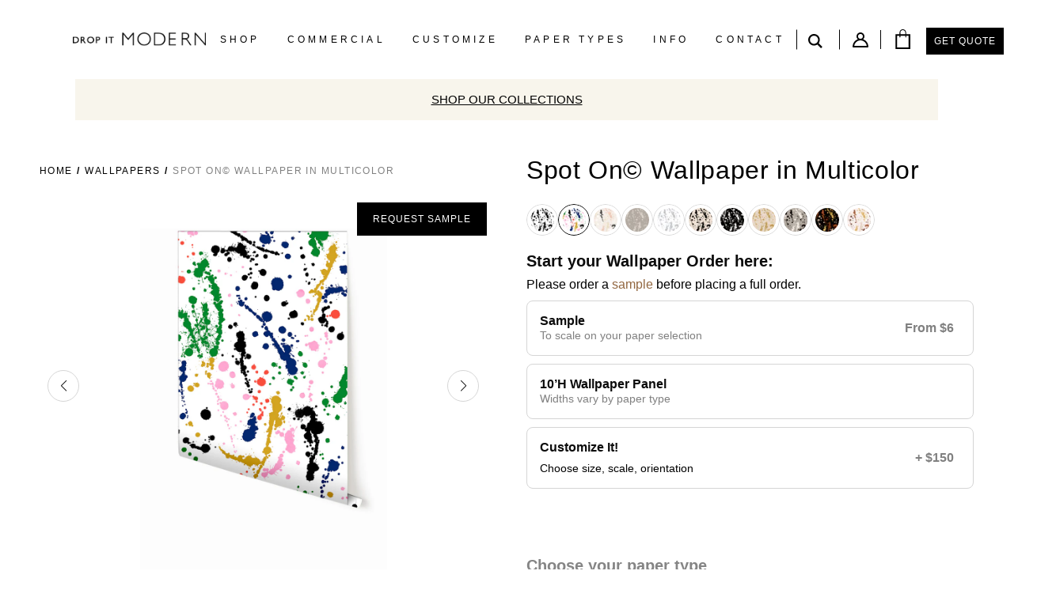

--- FILE ---
content_type: text/css
request_url: https://www.dropitmodern.com/cdn/shop/t/199/assets/custom-new.css?v=17936341433200509771761817779
body_size: 641
content:
.product__price{font-size:14px!important}.product_title .main_collection_swatch{margin-bottom:20px}.Banner{position:relative}.Banner .page-title-main{position:absolute;bottom:60px;left:60px}.Banner .page-title-main h1{font-size:5rem;font-style:normal;line-height:normal;letter-spacing:normal}.main_faq_section{padding:0 60px;width:100%;display:-ms-flexbox;display:flex;-ms-flex-pack:justify;justify-content:center;margin:60px 0 110px;transform:none}.main_faq_section .left{position:relative;width:400px}.main_faq_section .right{max-width:880px;-ms-flex-positive:2;flex-grow:2;width:100%}.scroll-container{position:sticky;width:400px;top:90px;z-index:9}.main_faq_section .item-wrapper{width:240px;padding:16px 20px;border:1px solid #b7b7b7;border-bottom:0;background-color:#fff;cursor:pointer;-webkit-tap-highlight-color:rgba(0,0,0,0);-webkit-touch-callout:none;transition:background-color .25s cubic-bezier(.445,.05,.55,.95);display:-ms-flexbox;display:flex;-ms-flex-pack:justify;justify-content:space-between;-ms-flex-align:center;align-items:center}.main_faq_section .item-wrapper p{margin:0;font-size:16px;line-height:normal;white-space:pre-wrap}.main_faq_section .item-wrapper:last-child{border-bottom:1px solid #b7b7b7}.main_faq_section .item-wrapper svg{width:auto;opacity:0;transform:translate(-8px);transition:.25s cubic-bezier(.445,.05,.55,.95)}.main_faq_section .item-wrapper:hover{background-color:#f8f8f8}.main_faq_section .item-wrapper:hover svg{opacity:1;transform:translate(0)}.main_faq_section .right .headline-wrapper{margin-bottom:50px;margin-top:50px;width:100%;max-width:880px}.main_faq_section .dropdown__options span,.main_faq_section .right .simple_text-main p{white-space:pre-wrap}.main_faq_section .right .simple_text-main{max-width:880px;white-space:pre-wrap}.main_faq_section .simple_text-main,.main_faq_section .simple_text-main p,.main_faq_section .maim_answer-wrap{white-space:pre-wrap}.main_faq_section .right .headline-wrapper h3.headline{font-size:2.5rem;letter-spacing:normal;text-transform:capitalize;line-height:normal;white-space:pre-wrap}.main_faq_section .right .answer{border-top:1px solid #bcd2d3;position:relative;background-color:#fff;width:100%;max-width:880px}.main_faq_section .right .answer .head-wrapper.main_qution h4{font-size:22px;line-height:normal;letter-spacing:normal;text-transform:none;flex:1;padding:0 10px 0 0}.main_faq_section.faq-block .right .answer .head-wrapper .svg-wrapper .circle{stroke:#bcd2d3;transition:stroke .25s cubic-bezier(.445,.05,.55,.95)}.main_faq_section.faq-block .right .answer.open_faq .head-wrapper .svg-wrapper .circle{stroke:#233f35}.main_faq_section.faq-block .right .answer .head-wrapper .svg-wrapper svg .path-horizontal,.main_faq_section.faq-block .right .answer .head-wrapper .svg-wrapper svg .path-vertical{transition:.35s cubic-bezier(.645,.045,.355,1);transform-origin:50% 50%}.main_faq_section.faq-block .right .answer.open_faq .head-wrapper .svg-wrapper svg .path-horizontal{transform:rotate(-180deg)}.main_faq_section.faq-block .right .answer.open_faq .head-wrapper .svg-wrapper svg .path-vertical{transform:rotate(-90deg);stroke-width:0}.main_faq_section .right .headline-wrapper:first-child{margin-top:0}.faq-block .right .answer .faq_content-wrapp li,.faq-block .right .answer .faq_content-wrapp p{line-height:1.63;font-size:16px;margin:0 0 20px}.mobile-container{display:none}.main_faq_section.faq-block .right .faq_content-wrapp img{max-width:100%;display:block}.Banner .page-title-main h1{font-size:40px;line-height:40px;letter-spacing:-.25px}.main_collection_swatch .slick-list.draggable{margin:0 40px}@media (max-width:1280px){.scroll-container{position:sticky;width:250px}.main_faq_section{padding:0 40px}.main_faq_section .right .headline-wrapper h3.headline{font-size:2rem}.main_faq_section .right .headline-wrapper{margin-bottom:40px}.Banner .page-title-main h1{font-size:3rem;line-height:1.2em}}@media (max-width:767px){.product_title .main_collection_swatch{margin-bottom:10px}.main_collection_swatch ul.product__color-list.slick-slider .flickity-prev-next-button.previous,.main_collection_swatch ul.product__color-list.slick-slider .flickity-prev-next-button.next{top:10px}.page_faq .header--fixed .logo_ink{height:auto}.product__price{font-size:12px!important}.product-price{font-size:12px}.main_collection_swatch ul.product__color-list li.product__color-item a{height:0;padding-bottom:100%;position:relative}.main_faq_section{flex-direction:column;margin:30px 0 110px;padding:0 30px}.desktop_data{display:none}.main_faq_section .left{width:100%}.simple_text-main.mobile-container{margin-bottom:60px}.main_faq_section .right .headline-wrapper{margin-bottom:30px}.scroll-container{display:none}.mobile-container{display:block;margin-bottom:0;width:100%}.Banner .page-title-main h1{font-size:26px;line-height:30px;letter-spacing:-.25px}.Banner .page-title-main{bottom:20px;left:20px}.main_faq_section .right .answer .head-wrapper.main_qution h4{font-size:18px;white-space:pre-wrap}.main_faq_section .right .headline-wrapper h3.headline{font-size:1.875rem}.mobile-container .dropdown{height:45px;min-height:45px;width:100%;max-width:100%;border:0;position:relative;z-index:1;cursor:pointer}.mobile-container .dropdown .dropdown__value{padding:0 20px;background-color:#fff;height:100%;border:1px solid #b7b7b7;display:flex;align-items:center}.mobile-container .dropdown .dropdown__options{border:1px solid #b7b7b7;display:-ms-flexbox;display:flex;-ms-flex-direction:column;flex-direction:column;border-top:0}.mobile-container .dropdown .dropdown__options .dropdown__option{width:100%;display:flex;padding:0 20px;min-height:45px;max-height:45px;background-color:#fff;border-bottom:1px solid #b7b7b7;transition:background-color .3s ease-out;border-radius:0;align-items:center}.mobile-container .dropdown .dropdown__options .dropdown__option:last-child{border-bottom:0}.mobile-container .dropdown:after{content:"";width:7px;height:7px;transform:translateY(-50%) rotate(45deg);border-right:1px solid #233f35;border-bottom:1px solid #233f35;position:absolute;right:20px;top:45%;transition:transform .4s ease-out;transform-origin:center}.mobile-container .dropdown.open:after{transform:translateY(0) rotate(-135deg)}}@media (max-width:575px){.main_collection_swatch .slick-list.draggable{margin:0 20px}}@media (max-width:420px){.main_collection_swatch .slick-list.draggable{margin:0 10px}}.quick-add-button{width:auto;margin:10px 0;padding:17px 30px;cursor:pointer;background:#0c0c0c;border-radius:2px;border:1px solid #0c0c0c;color:#fff;font-weight:600;font-size:14px;text-decoration:none;font-family:sans-serif;line-height:1.15;display:inline-block;text-transform:uppercase}
/*# sourceMappingURL=/cdn/shop/t/199/assets/custom-new.css.map?v=17936341433200509771761817779 */


--- FILE ---
content_type: text/css
request_url: https://www.dropitmodern.com/cdn/shop/t/199/assets/tailwind.mon.css?v=17235973247943138881761817751
body_size: 1795
content:
*,:before,:after{--tw-translate-x: 0;--tw-translate-y: 0;--tw-rotate: 0;--tw-skew-x: 0;--tw-skew-y: 0;--tw-scale-x: 1;--tw-scale-y: 1;--tw-transform: translateX(var(--tw-translate-x)) translateY(var(--tw-translate-y)) rotate(var(--tw-rotate)) skewX(var(--tw-skew-x)) skewY(var(--tw-skew-y)) scaleX(var(--tw-scale-x)) scaleY(var(--tw-scale-y));--tw-border-opacity: 1;border-color:rgba(229,231,235,var(--tw-border-opacity));--tw-ring-inset: var(--tw-empty, );--tw-ring-offset-width: 0px;--tw-ring-offset-color: #fff;--tw-ring-color: rgba(59, 130, 246, .5);--tw-ring-offset-shadow: 0 0 #0000;--tw-ring-shadow: 0 0 #0000;--tw-shadow: 0 0 #0000;--tw-blur: var(--tw-empty, );--tw-brightness: var(--tw-empty, );--tw-contrast: var(--tw-empty, );--tw-grayscale: var(--tw-empty, );--tw-hue-rotate: var(--tw-empty, );--tw-invert: var(--tw-empty, );--tw-saturate: var(--tw-empty, );--tw-sepia: var(--tw-empty, );--tw-drop-shadow: var(--tw-empty, );--tw-filter: var(--tw-blur) var(--tw-brightness) var(--tw-contrast) var(--tw-grayscale) var(--tw-hue-rotate) var(--tw-invert) var(--tw-saturate) var(--tw-sepia) var(--tw-drop-shadow)}.tw-btn{cursor:pointer;white-space:nowrap;border-width:1px;border-style:solid;--tw-border-opacity: 1;border-color:rgba(0,0,0,var(--tw-border-opacity));background-color:transparent;padding:1rem;font-family:Gill Sans,Gill Sans MT,Calibri,sans-serif;font-size:12px;text-transform:uppercase;line-height:1;letter-spacing:.05em}.tw-btn:disabled{cursor:default;--tw-border-opacity: 1;border-color:rgba(209,213,219,var(--tw-border-opacity))}.tw-btn--cancel{border-width:0px;--tw-bg-opacity: 1;background-color:rgba(0,0,0,var(--tw-bg-opacity));padding:.75rem 1rem;font-size:.875rem;line-height:1.25rem;text-transform:none;--tw-text-opacity: 1;color:rgba(255,255,255,var(--tw-text-opacity))}.tw-invisible{visibility:hidden}.tw-fixed{position:fixed}.tw-absolute{position:absolute}.tw-relative{position:relative}.tw-inset-0{top:0;right:0;bottom:0;left:0}.tw--top-1\.5{top:-.375rem}.tw--top-1{top:-.25rem}.tw--right-px{right:-1px}.tw-left-1\/2{left:50%}.tw--top-2{top:-.5rem}.tw--left-1\.5{left:-.375rem}.tw-top-0{top:0}.tw--left-1{left:-.25rem}.tw-bottom-0{bottom:0}.tw--left-7{left:-1.75rem}.tw-top-\[-17px\]{top:-17px}.tw-bottom-\[-17px\]{bottom:-17px}.tw-bottom-\[-52px\]{bottom:-52px}.tw-left-\[-8px\]{left:-8px}.tw-right-0{right:0}.tw-right-\[33px\]{right:33px}.tw-right-4{right:1rem}.tw-top-3{top:.75rem}.tw-z-\[2000\]{z-index:2000}.tw-m-0{margin:0}.tw-mx-auto{margin-left:auto;margin-right:auto}.tw-my-9{margin-top:2.25rem;margin-bottom:2.25rem}.tw-my-0{margin-top:0;margin-bottom:0}.tw-my-3\.5{margin-top:.875rem;margin-bottom:.875rem}.tw-my-3{margin-top:.75rem;margin-bottom:.75rem}.tw-my-4{margin-top:1rem;margin-bottom:1rem}.tw-mr-2{margin-right:.5rem}.tw-mb-0{margin-bottom:0}.tw-mb-6{margin-bottom:1.5rem}.tw-mr-0\.5{margin-right:.125rem}.tw-mr-0{margin-right:0}.tw-mb-2\.5{margin-bottom:.625rem}.tw-mb-2{margin-bottom:.5rem}.tw-mr-1\.5{margin-right:.375rem}.tw-mr-1{margin-right:.25rem}.tw-mr-4{margin-right:1rem}.tw-mt-3\.5{margin-top:.875rem}.tw-mt-3{margin-top:.75rem}.\!tw-mb-0{margin-bottom:0!important}.tw-mt-4{margin-top:1rem}.tw-mb-3\.5{margin-bottom:.875rem}.tw-mb-3{margin-bottom:.75rem}.tw-mt-0{margin-top:0}.tw-mb-4{margin-bottom:1rem}.tw-mb-7{margin-bottom:1.75rem}.tw-ml-4{margin-left:1rem}.tw-mb-5{margin-bottom:1.25rem}.tw-mt-12{margin-top:3rem}.tw-mt-9{margin-top:2.25rem}.tw-ml-6{margin-left:1.5rem}.tw--ml-6{margin-left:-1.5rem}.tw-mt-6{margin-top:1.5rem}.tw-ml-1{margin-left:.25rem}.tw-ml-5{margin-left:1.25rem}.tw--mt-4{margin-top:-1rem}.tw-mr-5{margin-right:1.25rem}.tw-mr-7{margin-right:1.75rem}.\!tw-mt-0{margin-top:0!important}.tw-mt-2{margin-top:.5rem}.tw-block{display:block}.tw-flex{display:flex}.tw-grid{display:grid}.tw-hidden{display:none}.tw-h-auto{height:auto}.tw-h-\[21px\]{height:21px}.tw-h-\[13px\]{height:13px}.tw-h-\[12px\]{height:12px}.tw-h-screen{height:100vh}.tw-h-52{height:13rem}.tw-h-3{height:.75rem}.tw-h-full{height:100%}.tw-h-\[120\%\]{height:120%}.tw-h-4{height:1rem}.tw-h-2{height:.5rem}.tw-h-0{height:0px}.tw-w-\[60px\]{width:60px}.tw-w-\[12px\]{width:12px}.tw-w-full{width:100%}.tw-w-11\/12{width:91.666667%}.tw-w-80{width:20rem}.tw-w-3{width:.75rem}.tw-w-\[2px\]{width:2px}.tw-w-\[32px\]{width:32px}.tw-w-4{width:1rem}.tw-w-2{width:.5rem}.tw-w-10{width:2.5rem}.tw-w-0{width:0px}.tw-w-3\/4{width:75%}.tw-min-w-\[30px\]{min-width:30px}.tw-min-w-\[34px\]{min-width:34px}.tw-min-w-\[36px\]{min-width:36px}.tw-min-w-\[39px\]{min-width:39px}.tw-min-w-\[40px\]{min-width:40px}.tw-max-w-full{max-width:100%}.tw--rotate-90{--tw-rotate: -90deg;transform:var(--tw-transform)}.tw-transform{transform:var(--tw-transform)}@keyframes tw-spin{to{transform:rotate(360deg)}}.tw-animate-spin{animation:tw-spin 1s linear infinite}.tw-cursor-pointer{cursor:pointer}.tw-select-none{-webkit-user-select:none;user-select:none}.tw-list-disc{list-style-type:disc}.tw-flex-col{flex-direction:column}.tw-flex-wrap{flex-wrap:wrap}.tw-flex-scale{width:200%}.tw-items-center{align-items:center}.tw-items-baseline{align-items:baseline}.tw-justify-center{justify-content:center}.tw-justify-between{justify-content:space-between}.tw-gap-5{gap:1.25rem}.tw-gap-2{gap:.5rem}.tw-gap-1\.5{gap:.375rem}.tw-gap-1{gap:.25rem}.tw-overflow-auto{overflow:auto}.tw-overflow-hidden{overflow:hidden}.tw-whitespace-nowrap{white-space:nowrap}.\!tw-rounded-none{border-radius:0!important}.tw-border-0{border-width:0px}.tw-border{border-width:1px}.tw-border-t{border-top-width:1px}.tw-border-l{border-left-width:1px}.tw-border-b{border-bottom-width:1px}.tw-border-solid{border-style:solid}.tw-border-black{--tw-border-opacity: 1;border-color:rgba(0,0,0,var(--tw-border-opacity))}.tw-border-gray-300{--tw-border-opacity: 1;border-color:rgba(209,213,219,var(--tw-border-opacity))}.tw-border-red-error{--tw-border-opacity: 1;border-color:rgba(222,0,0,var(--tw-border-opacity))}.tw-bg-black{--tw-bg-opacity: 1;background-color:rgba(0,0,0,var(--tw-bg-opacity))}.tw-bg-white{--tw-bg-opacity: 1;background-color:rgba(255,255,255,var(--tw-bg-opacity))}.tw-bg-gray-400{--tw-bg-opacity: 1;background-color:rgba(156,163,175,var(--tw-bg-opacity))}.tw-bg-\[\#ef00007d\]{background-color:#ef00007d}.tw-bg-\[\#3cadff\]{--tw-bg-opacity: 1;background-color:rgba(60,173,255,var(--tw-bg-opacity))}.tw-bg-red-light{--tw-bg-opacity: 1;background-color:rgba(247,130,130,var(--tw-bg-opacity))}.tw-bg-opacity-50{--tw-bg-opacity: .5}.tw-p-8{padding:2rem}.tw-p-6{padding:1.5rem}.tw-p-0{padding:0}.tw-p-1{padding:.25rem}.tw-px-4{padding-left:1rem;padding-right:1rem}.tw-py-5{padding-top:1.25rem;padding-bottom:1.25rem}.\!tw-py-3{padding-top:.75rem!important;padding-bottom:.75rem!important}.\!tw-px-9{padding-left:2.25rem!important;padding-right:2.25rem!important}.tw-py-2\.5{padding-top:.625rem;padding-bottom:.625rem}.tw-px-11{padding-left:2.75rem;padding-right:2.75rem}.tw-py-2{padding-top:.5rem;padding-bottom:.5rem}.tw-py-3{padding-top:.75rem;padding-bottom:.75rem}.tw-px-6{padding-left:1.5rem;padding-right:1.5rem}.tw-py-3\.5{padding-top:.875rem;padding-bottom:.875rem}.tw-py-1\.5{padding-top:.375rem;padding-bottom:.375rem}.tw-py-1{padding-top:.25rem;padding-bottom:.25rem}.tw-py-0\.5{padding-top:.125rem;padding-bottom:.125rem}.tw-px-1{padding-left:.25rem;padding-right:.25rem}.tw-py-0{padding-top:0;padding-bottom:0}.tw-px-3{padding-left:.75rem;padding-right:.75rem}.tw-px-3\.5{padding-left:.875rem;padding-right:.875rem}.tw-py-4{padding-top:1rem;padding-bottom:1rem}.tw-px-\[42px\]{padding-left:42px;padding-right:42px}.tw-py-\[16px\]{padding-top:16px;padding-bottom:16px}.\!tw-px-12{padding-left:3rem!important;padding-right:3rem!important}.tw-pb-4{padding-bottom:1rem}.tw-pb-3\.5{padding-bottom:.875rem}.tw-pb-3{padding-bottom:.75rem}.tw-text-center{text-align:center}.tw-align-middle{vertical-align:middle}.tw-align-bottom{vertical-align:bottom}.tw-font-gil{font-family:Gill Sans,Gill Sans MT,Calibri,sans-serif}.tw-text-xl{font-size:1.25rem;line-height:1.75rem}.tw-text-xs{font-size:.75rem;line-height:1rem}.\!tw-text-base{font-size:1rem!important;line-height:1.5rem!important}.tw-text-sm{font-size:.875rem;line-height:1.25rem}.tw-text-base{font-size:1rem;line-height:1.5rem}.tw-text-\[12px\]{font-size:12px}.tw-text-\[8px\]{font-size:8px}.tw-text-\[10px\]{font-size:10px}.tw-text-\[14px\]{font-size:14px}.tw-text-\[16px\]{font-size:16px}.\!tw-text-\[12px\]{font-size:12px!important}.tw-font-semibold{font-weight:600}.tw-font-normal{font-weight:400}.tw-uppercase{text-transform:uppercase}.tw-leading-tight{line-height:1.25}.\!tw-leading-tight{line-height:1.25!important}.tw-leading-none{line-height:1}.tw-leading-normal{line-height:1.5}.tw-leading-loose{line-height:2}.tw-leading-\[29px\]{line-height:29px}.\!tw-leading-7{line-height:1.75rem!important}.tw-leading-snug{line-height:1.375}.tw-tracking-widest{letter-spacing:.1em}.tw-tracking-wider{letter-spacing:.05em}.\!tw-tracking-widest{letter-spacing:.1em!important}.tw-tracking-wide{letter-spacing:.025em}.tw-text-black{--tw-text-opacity: 1;color:rgba(0,0,0,var(--tw-text-opacity))}.tw-text-red-error{--tw-text-opacity: 1;color:rgba(222,0,0,var(--tw-text-opacity))}.tw-text-white{--tw-text-opacity: 1;color:rgba(255,255,255,var(--tw-text-opacity))}.tw-text-red-light{--tw-text-opacity: 1;color:rgba(247,130,130,var(--tw-text-opacity))}.tw-text-gray-500{--tw-text-opacity: 1;color:rgba(107,114,128,var(--tw-text-opacity))}.tw-no-underline{text-decoration:none}.tw-opacity-25{opacity:.25}.tw-opacity-75{opacity:.75}.tw-opacity-0{opacity:0}.tw-opacity-70{opacity:.7}.tw-ring-inset{--tw-ring-inset: inset}.tw-brightness-\[0\.6\]{--tw-brightness: brightness(.6);filter:var(--tw-filter)}.tw-filter{filter:var(--tw-filter)}.tw-transition-opacity{transition-property:opacity;transition-timing-function:cubic-bezier(.4,0,.2,1);transition-duration:.15s}input.tw-hidden-stepper::-webkit-outer-spin-button,input.tw-hidden-stepper::-webkit-inner-spin-button{-webkit-appearance:none;margin:0}input.tw-hidden-stepper[type=number]{-moz-appearance:textfield}[x-cloak]{display:none!important}.focus\:tw-outline-none:focus{outline:2px solid transparent;outline-offset:2px}.focus\:tw-ring-1:focus{--tw-ring-offset-shadow: var(--tw-ring-inset) 0 0 0 var(--tw-ring-offset-width) var(--tw-ring-offset-color);--tw-ring-shadow: var(--tw-ring-inset) 0 0 0 calc(1px + var(--tw-ring-offset-width)) var(--tw-ring-color);box-shadow:var(--tw-ring-offset-shadow),var(--tw-ring-shadow),var(--tw-shadow, 0 0 #0000)}.focus\:tw-ring-red-error:focus{--tw-ring-opacity: 1;--tw-ring-color: rgba(222, 0, 0, var(--tw-ring-opacity))}.focus\:tw-ring-opacity-75:focus{--tw-ring-opacity: .75}@media (min-width: 768px){.md\:tw-max-w-lg{max-width:32rem}.md\:tw-max-w-\[320px\]{max-width:320px}.md\:tw-pr-2{padding-right:.5rem}}@media (min-width: 1024px){.lg\:tw-my-0{margin-top:0;margin-bottom:0}.lg\:tw-mt-0{margin-top:0}.lg\:tw-flex{display:flex}.lg\:tw-w-1\/2{width:50%}.lg\:tw-w-\[30px\]{width:30px}.lg\:tw-w-\[47\%\]{width:47%}.lg\:tw-max-w-\[275px\]{max-width:275px}.lg\:tw-flex-row{flex-direction:row}.lg\:tw-px-0{padding-left:0;padding-right:0}.lg\:tw-text-right{text-align:right}}@media (min-width: 1280px){.xl\:tw-max-w-\[400px\]{max-width:400px}}
/*# sourceMappingURL=/cdn/shop/t/199/assets/tailwind.mon.css.map?v=17235973247943138881761817751 */


--- FILE ---
content_type: text/css
request_url: https://www.dropitmodern.com/cdn/shop/t/199/assets/_custom.scss.css?v=30380257559068300051761817779
body_size: 6599
content:
.page_removable-paper-installation-instructions .content h1,.page_wallpaper-installation-instructions .content h1{padding-top:110px;margin-top:50px;font-size:1.5em;font-weight:700;text-align:center}.page_removable-paper-installation-instructions .content img,.page_wallpaper-installation-instructions .content img{margin-top:100px}svg.icon{width:12px;height:12px}#trigger_popup_cut_lines{cursor:pointer!important;text-decoration:underline}#popup-cut-lines{z-index:999999}#popup-cut-lines.hide{display:none!important}#popup-cut-lines img{max-width:100%}.popup .popup__container.large{max-width:1200px;padding-bottom:50px}.ordering-questionare .page-title{text-transform:uppercase;margin-bottom:0}.ordering-questionare .description{font-size:16px;margin-top:5px;line-height:22px;margin-bottom:0}.ordering-questionare .description-italic{margin:0;font-size:16px;line-height:22px;font-style:italic}.ordering-questionare .form-wrapper{margin-top:2rem}.ordering-questionare .globo-form-group-v1 .globo-form-control>label{font-size:12px;max-width:80%;min-height:unset;line-height:16px;font-weight:600}@media (min-width: 768px){.ordering-questionare .form-order{padding-left:20px}.ordering-questionare .form-wallpaper{padding-right:10px}}.ordering-questionare .globo-form-group-v1 .globo-form-control h4{font-weight:600!important;margin-bottom:2rem}.ordering-questionare .html_content{font-size:12px;line-height:14px;font-weight:400;color:#000;margin-top:-10px;font-family:Gill Sans,Gill Sans MT,Calibri,sans-serif!important}.ordering-questionare .form-order .html label{color:#c60c0c!important}.ordering-questionare .html_content ol{padding-left:10px!important}.ordering-questionare .globo-form-control.select{display:flex;flex-wrap:wrap;flex-direction:row}.ordering-questionare .globo-form-control{margin-top:30px!important}.ordering-questionare .globo-form-control label{order:1}.ordering-questionare .globo-form-control label .text-description{display:none}.ordering-questionare .globo-form-control select{order:3}.ordering-questionare .globo-form-group-v1 .globo-form-control small.text-description{order:2;font-size:12px!important;color:#000!important;line-height:14px!important;margin-bottom:10px;font-family:Gill Sans,Gill Sans MT,Calibri,sans-serif!important}.ordering-questionare .globo-form-control label{font-weight:700;margin-bottom:0}.ordering-questionare .globo-form-group-v1 .g-btn{font-size:14px;font-weight:600;font-family:Gill Sans,Gill Sans MT,Calibri,sans-serif!important}.ordering-questionare .checkbox input[type=checkbox]:checked~.checkbox-material .check{background:#000!important}.ordering-questionare .globo-form-group-v1 .globo-form-control .checkbox{font-size:14px}.ordering-questionare .globo-form-group-v1 .globo-form-control .checkbox .checkbox-material{top:5px}.ordering-questionare .successSubmit{margin-top:100px;min-height:200px;color:#000!important}.ordering-questionare .globo-form-group-v1 .globo-form-control label.error{color:#c60c0c!important}.ordering-questionare .checkbox input[type=checkbox]:checked~.checkbox-material .check:before{color:#fff;box-shadow:0 0 0 10px,10px -10px 0 10px,32px 0 0 20px,0 32px 0 20px,-5px 5px 0 10px,20px -12px 0 11px;animation:checkbox-on .3s forwards}.ordering-questionare .checkbox input[type=checkbox]:checked~.checkbox-material:before{animation:rippleOn .5s}.sidemark-option{padding-left:1em}.sidemark-note{display:block;margin-top:-10px;letter-spacing:1px;font-size:12px;margin-left:10px}.announcement-bar{font-size:15px;text-align:center;margin-bottom:30px}.announcement-bar__content{font-size:15px;text-align:center;padding:15px;line-height:1.5}.announcement-bar p{margin:0!important}.product_right{width:56.4%;padding:0}@media only screen and (max-width: 640px){.product_right{width:100%}}body.fixed{position:fixed;height:100vh;overflow:hidden}.flickity-slider{display:flex;align-items:center}.flickity-prev-next-button.previous{left:-10px}.flickity-prev-next-button.next{right:-10px}.lg-object.lg-image{padding:0!important;cursor:url(//www.dropitmodern.com/cdn/shop/t/199/assets/zoom-in.png?v=19025888244719928131761817754),zoom-in}.lg-inner{z-index:5}.lg-toolbar.lg-group{z-index:10!important}.zoomImg{padding:0!important;cursor:url(//www.dropitmodern.com/cdn/shop/t/199/assets/zoom-out.png?v=99720491653582363051761817754),zoom-out}.zoomImg.manual{top:0!important;left:0!important;right:0!important;margin:0 auto}.lg-img-wrap:not(.zoomed){width:auto;right:unset;left:50%;transform:translate(-50%)}.lg-img-wrap.zoomed{overflow:auto!important}.width-space-note{color:#eb1414;margin:3px 0!important}.product_left{width:43.6%;padding-right:29px}.product_left .product-gallery-v2{display:flex;flex-wrap:wrap}.product_left .product-gallery-v2 .product_thumbs{width:70px;margin-right:10px;padding:0}.product_left .product-gallery-v2 .product_thumbs .thumb_nav{text-align:center;width:100%;cursor:pointer}.product_left .product-gallery-v2 .product_thumbs .thumb_nav:before{content:"";display:inline-block;border:solid black;border-width:0 1px 1px 0;padding:4px}.product_left .product-gallery-v2 .product_thumbs .thumb_nav.prev:before{transform:rotate(-135deg);-webkit-transform:rotate(-135deg)}.product_left .product-gallery-v2 .product_thumbs .thumb_nav.next:before{top:-3px;position:relative;transform:rotate(45deg);-webkit-transform:rotate(45deg)}.product_left .product-gallery-v2 .product_thumbs .thumb_nav.disabled{opacity:.3;pointer-events:none}.product_left .product-gallery-v2 .product_thumbs .thumb_nav:hover{background:#eaeaea}.product_left .product-gallery-v2 .product_thumbs .slides{margin:5px 0;position:relative;height:420px;width:100%;overflow:hidden}.product_left .product-gallery-v2 .product_thumbs .slides ul{width:100%;margin:0;padding:0;list-style:none;position:absolute;left:0;top:0;transition:.3s all cubic-bezier(.43,.01,.96,.5)}.product_left .product-gallery-v2 .product_thumbs .slides ul li{height:80px;width:100%;margin-bottom:5px;padding:3px 0;border-bottom:2px solid transparent}.product_left .product-gallery-v2 .product_thumbs .slides ul li.active,.product_left .product-gallery-v2 .product_thumbs .slides ul li:hover{border-bottom:2px solid #737373}.product_left .product-gallery-v2 .product_thumbs .slides ul li a img{cursor:url(//www.dropitmodern.com/cdn/shop/t/199/assets/zoom-in.png?v=19025888244719928131761817754),zoom-in}.product_left .product-gallery-v2 .product_thumbs .slides ul li img{position:static;cursor:pointer;width:100%;height:100%;object-fit:cover;object-position:center}.product_left .product-gallery-v2 .main_image_wrap{width:calc(100% - 80px)}.product_left .product-gallery-v2 .main_image_wrap img{max-width:100%}.product_left .product-gallery-v2 .main_image_wrap .main_product_images{width:100%;min-height:420px;position:relative}.product_left .product-gallery-v2 .main_image_wrap .main_product_images .slide_counter{display:none}.product_left .product-gallery-v2 .main_image_wrap .main_product_images ul{margin:0;padding:0;list-style:none;width:100%}.product_left .product-gallery-v2 .main_image_wrap .main_product_images ul .flickity-viewport{min-height:420px}@media (max-width: 640px){.product_left .product-gallery-v2 .main_image_wrap .main_product_images ul .flickity-viewport{min-height:unset}}.product_left .product-gallery-v2 .main_image_wrap .main_product_images ul li{padding:0;margin:0;display:none;transition:.3s all;width:100%}.product_left .product-gallery-v2 .main_image_wrap .main_product_images ul li a{cursor:url(//www.dropitmodern.com/cdn/shop/t/199/assets/zoom-in.png?v=19025888244719928131761817754),zoom-in}.product_left .product-gallery-v2 .main_image_wrap .main_product_images ul li img{width:100%}@media (max-width: 640px){.product_left .product-gallery-v2 .main_image_wrap .main_product_images ul li img{height:50vh;object-fit:contain}}.product_left .product-gallery-v2 .main_image_wrap .main_product_images ul li.active{display:block}@media (max-width: 640px){.product_left .product-gallery-v2 .main_image_wrap .main_product_images{min-height:unset}}.product_left .product-gallery-v2 .close_gallery{width:32px;height:32px;position:absolute;top:10px;right:10px;display:none;cursor:pointer!important;z-index:1111}.product_left .product-gallery-v2 .close_gallery:hover{opacity:.7}.product_left .product-gallery-v2.fullscreen{position:fixed;top:0;left:0;background:#fff;z-index:1111111;width:100%;height:100%;padding:10px}.product_left .product-gallery-v2.fullscreen .main_image_wrap{overflow-y:auto;height:calc(100% - 140px)}.product_left .product-gallery-v2.fullscreen .main_image_wrap .main_product_images ul li{cursor:url(//www.dropitmodern.com/cdn/shop/t/199/assets/zoom-out.png?v=99720491653582363051761817754),zoom-out}.product_left .product-gallery-v2.fullscreen .close_gallery{display:block}.product_left .product-gallery-v2 .customer_images{width:100%}.product_left .product-gallery-v2 .customer_images .style-gallery__header{padding:10px 0 7px}.product_left .product-gallery-v2 .customer_images .style_product_thumbs{width:100%;margin-bottom:20px}.product_left .product-gallery-v2 .customer_images .style_product_thumbs .flickity-prev-next-button{text-align:center;background:none!important;border-radius:0!important;padding:0;top:0!important;transform:unset!important;height:100%}.product_left .product-gallery-v2 .customer_images .style_product_thumbs .flickity-prev-next-button svg{display:none}.product_left .product-gallery-v2 .customer_images .style_product_thumbs .flickity-prev-next-button:before{content:"";display:inline-block;border:solid black;border-width:0 1px 1px 0;padding:4px}.product_left .product-gallery-v2 .customer_images .style_product_thumbs .flickity-prev-next-button.previous{left:-44px}.product_left .product-gallery-v2 .customer_images .style_product_thumbs .flickity-prev-next-button.previous:before{transform:rotate(135deg);-webkit-transform:rotate(135deg)}.product_left .product-gallery-v2 .customer_images .style_product_thumbs .flickity-prev-next-button.next{clear:right;right:-44px}.product_left .product-gallery-v2 .customer_images .style_product_thumbs .flickity-prev-next-button.next:before{left:-3px;position:relative;transform:rotate(-45deg);-webkit-transform:rotate(-45deg)}.product_left .product-gallery-v2 .customer_images .style_product_thumbs .flickity-prev-next-button.disabled{opacity:.3;pointer-events:none}.product_left .product-gallery-v2 .customer_images .style_product_thumbs .flickity-prev-next-button:hover{background:#eaeaea!important}.product_left .product-gallery-v2 .customer_images .style_product_thumbs .slides.flex{display:flex}.product_left .product-gallery-v2 .customer_images .style_product_thumbs .slides.flickity-enabled{max-width:421px;height:70px;margin:0 auto}.product_left .product-gallery-v2 .customer_images .style_product_thumbs .slides li{width:25%;height:70px;padding:3px;border-bottom:2px solid transparent}.product_left .product-gallery-v2 .customer_images .style_product_thumbs .slides li.active,.product_left .product-gallery-v2 .customer_images .style_product_thumbs .slides li:hover{border-bottom:2px solid #737373}.product_left .product-gallery-v2 .customer_images .style_product_thumbs .slides li img{position:static;cursor:pointer;width:100%;height:100%;object-fit:cover}@media only screen and (max-width: 640px){.product_left{width:100%;padding-right:0}}.color-group h4{font-weight:700;font-size:12px;letter-spacing:.125em;text-transform:uppercase}.color-group h4 span{font-weight:400}.style-in-action{border-top:1px solid;border-bottom:1px solid;padding-bottom:20px}.style-in-action .style-gallery__header{border:none}.style-in-action .thumb{margin-right:10px;width:calc(25% - 10px);aspect-ratio:1.2}.style-in-action .thumb a{display:block;height:100%}.style-in-action .thumb a img{display:block;width:100%;object-fit:cover;height:100%}.style-in-action .flickity-prev-next-button.previous{left:-30px;background:transparent;width:25px;height:25px}.style-in-action .flickity-prev-next-button.next{right:-30px;background:transparent;width:25px;height:25px}.ajaxified-cart-feedback a{text-decoration:none!important}.product-description-top,.product-description-bottom{padding-top:15px;padding-bottom:15px}.product-description-bottom{border-top:1px solid}#shopify-section-product-recommendations{margin:20px 0}#shopify-section-product-recommendations h2{font-size:16px;border-top:1px solid;border-bottom:1px solid;padding-top:15px;padding-bottom:15px;text-align:center}@media only screen and (max-width: 950px){#shopify-section-product-recommendations .grid{margin:0!important}}#shopify-section-product-recommendations .grid li{padding:0!important;top:0;width:25%}#shopify-section-product-recommendations .grid li img{max-width:100%;height:unset!important}@media only screen and (max-width: 600px){#shopify-section-product-recommendations .grid li{width:30%}}@media only screen and (max-width: 480px){#shopify-section-product-recommendations .grid li{width:40%}}@media only screen and (max-width: 400px){#shopify-section-product-recommendations .grid li{width:50%}}#shopify-section-product-recommendations .grid li a{display:block;padding:0 10px}#shopify-section-product-recommendations .grid li a img{height:70%;display:block;margin:0 auto}#shopify-section-product-recommendations .grid .flickity-prev-next-button{background:none;width:25px;height:25px}#shopify-section-product-recommendations .grid .flickity-prev-next-button.previous{left:-60px}#shopify-section-product-recommendations .grid .flickity-prev-next-button.next{right:-60px}.custom-form-page .html_content{max-width:80%}.custom-form-page form{margin:30px 0}.custom-form-page .globo-form-group-v1 .globo-form-control>label{font-size:12px;max-width:80%;min-height:unset;line-height:16px;font-weight:600}.custom-form-page p,.custom-form-page .html_content span{color:#000;font-weight:400;font-family:Gill Sans,Gill Sans MT,Calibri,sans-serif!important;font-size:16px;margin-top:5px;line-height:22px;margin-bottom:0}.custom-form-page .g-btn{font-family:Gill Sans,Gill Sans MT,Calibri,sans-serif!important;border-width:2px;font-weight:600!important;font-size:14px!important;line-height:1.35em;border:none;border-radius:.1875rem;padding:11px 22px;cursor:pointer;background-color:#b8b8b8;color:#fff;transition:all .3s}.ordering-questionare .globo-form-group-v1 .globo-form-control>label{font-weight:600;font-size:14px;text-transform:uppercase}.ordering-questionare .globo-form-group-v1 .globo-form-control>label .width-space-note,.ordering-questionare .globo-form-group-v1 .globo-form-control>label small{font-family:Gill Sans,Gill Sans MT,Calibri,sans-serif;font-weight:400;font-size:12px;font-style:normal;line-height:14px;text-transform:none!important}.ordering-questionare .globo-form-group-v1 .globo-form-control>legend{line-height:1.3}.globo-form-group-v1 .globo-form-control>label{font-family:Gill Sans,Gill Sans MT,Calibri,sans-serif;font-size:12px;max-width:80%;min-height:unset;line-height:16px;font-weight:600}.globo-form-group-v1 .globo-form-control>label small.text-description{font-size:12px;margin-top:-3px;margin-left:3px;display:inline-block;line-height:14px;font-style:normal;font-family:Gill Sans,Gill Sans MT,Calibri,sans-serif!important;color:#000!important}.globo-form-group-v1 .globo-form-control>label .sub-label{margin-top:5px;margin-bottom:3px;text-transform:none;font-size:12px;font-weight:400;line-height:14px;display:block;font-family:Gill Sans,Gill Sans MT,Calibri,sans-serif!important}.globo-form-group-v1 .globo-form-control .radio{display:inline-block;margin-left:20px}.globo-form-group-v1 .globo-form-control .radio:nth-child(2){margin-left:0!important}.globo-form-group-v1 .globo-form-control .radio>label{font-size:13px;margin-top:-5px;display:inline-block;font-family:Gill Sans,Gill Sans MT,Calibri,sans-serif!important}.globo-form-group-v1 .globo-form-control .checkbox>label{font-family:Gill Sans,Gill Sans MT,Calibri,sans-serif!important}.globo-form-group-v1 .globo-form-control.width-input,.globo-form-group-v1 .globo-form-control.height-input{position:relative}.globo-form-group-v1 .globo-form-control.width-input:after,.globo-form-group-v1 .globo-form-control.height-input:after{content:"";display:block;position:absolute;background-size:contain;background-repeat:no-repeat}.globo-form-group-v1 .globo-form-control.width-input input,.globo-form-group-v1 .globo-form-control.height-input input{padding-left:33px!important}.globo-form-group-v1 .globo-form-control.width-input:after{background-image:url(//www.dropitmodern.com/cdn/shop/t/199/assets/width.png?v=95499134029598211691761817754);width:19px;height:7px;bottom:17px;left:20px}.globo-form-group-v1 .globo-form-control.height-input:after{background-image:url(//www.dropitmodern.com/cdn/shop/t/199/assets/height.png?v=92036500748083617831761817709);width:7px;height:19px;bottom:11px;left:20px}.mail_signup.submitted #subscribe-form{display:flex}.mail_signup.submitted #subscribe-form #subscribe-result{margin-top:0;padding:0 10px;flex:1;font-size:15px;text-align:left;line-height:1.5;display:flex;align-items:center}.mail_signup.submitted #subscribe-form #subscribe-promo-code{padding:10px 20px}.continue-shopping{background-color:transparent;color:#000;border:1px solid black;text-decoration:none;display:inline-block;padding:10px 15px;font-size:12px;border-radius:4px;text-transform:uppercase;line-height:1;letter-spacing:.25em;font-family:Gill Sans,Gill Sans MT,Calibri,sans-serif;margin-bottom:10px;margin-right:10px}.footer-brands{display:flex;padding:20px 0;align-items:center;border-top:1px solid}.footer-brands li{width:100%;flex:1;padding:0 20px}.footer-brands li img{width:100%;filter:grayscale(100%)}.footer-brands li:hover img{filter:grayscale(0%)}.cartableProduct input[type=submit].ink_btn{width:175px}.w-entry-point{margin-left:0!important;padding:0!important;align-items:flex-start!important;flex-direction:column;display:flex!important;float:left!important;margin-top:15px!important}.w-entry-point .w-entry-point__title{border:1px solid black;padding:10px 15px 8px!important;margin-left:0}input[type=submit]{cursor:pointer}@-webkit-keyframes bounce{0%,to{-webkit-transform:translateY(0)}25%{-webkit-transform:translateY(-10px)}75%{-webkit-transform:translateY(10px)}}@keyframes bounce{0%,to{transform:translateY(0)}25%{-webkit-transform:translateY(-10px)}75%{-webkit-transform:translateY(10px)}}.bounce{-webkit-animation-name:bounce;animation-name:bounce;-webkit-animation-duration:1s;animation-duration:1s;-webkit-animation-fill-mode:both;animation-fill-mode:both;-webkit-animation-timing-function:linear;animation-timing-function:linear;animation-iteration-count:3;-webkit-animation-iteration-count:3}.rush-processing small{font-size:16px}.rush-processing>div{line-height:1.2;margin-top:0}.rush-processing>div small{letter-spacing:.125em;color:#444}.sizing-notes{font-size:16px;color:#444;margin-left:5px;margin-top:-15px;text-decoration:none;line-height:1.5}.js-gallery-item{font-size:16px}.globo-form-app .globo-form-group-v1{margin:0!important}.globo-form-app .globo-form-group-v1:last-child .globo-form-control strong{color:#eb1414!important}.globo-form-app .globo-form-control.layout-1-column{padding:0 10px!important}.globo-form-app .globo-form-control input,.globo-form-app .globo-form-control textarea,.globo-form-app .globo-form-control select{background-color:#f8f5ec!important;box-shadow:none!important;border-radius:0}.globo-form-app .globo-form-control .label-content{font-weight:600;text-transform:uppercase;font-size:13px}.globo-form-app .globo-form-control label{display:flex;flex-wrap:wrap;align-items:center}.globo-form-app .globo-form-control label .globo-description{color:#000!important;margin-top:0!important;margin-left:10px!important;display:inline-block}.globo-form-app .globo-form-control label .text-danger{display:none!important}.globo-form-app .globo-form-control .globo-paragraph p{line-height:1.3}.globo-form-app .globo-form-control select{letter-spacing:0}.globo-form-app .globo-form-control .radio-wrapper .radio-input~.radio-label:before{display:none}.globo-form-app .globo-form-control .radio-wrapper .radio-input~.radio-label:after{border-color:#656565!important;box-shadow:none!important}.globo-form-app .globo-form-control .radio-wrapper .radio-input:checked~.radio-label:after{background:radial-gradient(#000 40%,#fff 45%)!important}.globo-form-app .globo-form-control .checkbox-wrapper .checkbox-input~.checkbox-label:before{border-color:#656565!important;box-shadow:none}.globo-form-app .globo-form-control .globo-form-app .globo-form-control .checkbox-wrapper .checkbox-input~.checkbox-label:before .checkbox-wrapper .checkbox-input:checked~.checkbox-label:before{background:#000!important;box-shadow:none!important}.globo-form-app .globo-form-control ul li{display:inline-block}.globo-form-app .globo-form-control ul li:not(:first-child){margin-left:10px}.globo-form-app .globo-form-control .sub-label{display:block;width:100%;margin-bottom:.3em;line-height:1.25}.globo-form-app .globo-form-group-v1{margin-bottom:0!important}.globo-form-app form>p:nth-child(2){display:none}.globo-form-app .footer{margin-top:0!important}.globo-form-app .footer button{width:50%;background:#000!important;border:none!important}.style-gallery-slides.flex{display:flex}[class^=PIN_]{background-image:url([data-uri])!important;background-color:#000!important;background-position:7px 50%!important;background-repeat:no-repeat!important;background-size:auto 50%!important}.quantity-wrapper{padding:.35em .75em .625em}.quantity-wrapper .qty-block{display:inline-block}.quantity-wrapper .qty-notes{display:inline-block;font-size:13px;margin-left:10px}#product-variants .js-lightgallery{line-height:1.4}@media only screen and (max-width: 1200px){#shopify-section-product-recommendations .grid .flickity-prev-next-button.previous,.style-in-action .flickity-prev-next-button.previous{left:-20px}#shopify-section-product-recommendations .grid .flickity-prev-next-button.next,.style-in-action .flickity-prev-next-button.next{right:-20px}}@media only screen and (max-width: 950px){.style-in-action .thumb{width:calc(50% - 5px)}.footer-brands{flex-wrap:wrap;padding-bottom:5px}.footer-brands li{flex:unset;width:33%;margin-bottom:15px;padding:0 15px}}@media only screen and (max-width: 768px){.w-entry-point{align-items:center!important;width:100%!important}.w-entry-point .w-entry-point__title{padding-left:0!important}.globo-form-app .globo-form-group-v1.globo-form-control{margin:0!important}}@media only screen and (max-width: 640px){.product_left .product-gallery-v2 .product_thumbs{display:none}.product_left .product-gallery-v2 .main_image_wrap{width:100%}.product_left .product-gallery-v2 .main_image_wrap li{padding:0 5px!important;display:block!important}.product_left .product-gallery-v2 .main_image_wrap .main_product_images .slide_counter{display:inline-block;width:auto;padding:0 10px;position:absolute;background:#fff9;border-radius:50px;color:#000;font-size:14px;bottom:30px;left:50%;transform:translate(-50%);margin:0 auto}.product_left .product-gallery-v2 .customer_images{display:none}.product_left .product-gallery-v2.fullscreen .main_image_wrap{height:100vh;overflow:hidden}.product_left .product-gallery-v2.fullscreen .main_image_wrap .main_product_images,.product_left .product-gallery-v2.fullscreen .main_image_wrap .main_product_images ul{height:100%}.product_left .product-gallery-v2.fullscreen .main_image_wrap .main_product_images ul .flickity-viewport{height:100%!important}.product_left .product-gallery-v2.fullscreen .main_image_wrap .main_product_images ul .flickity-viewport li{width:100%!important}.product_left .product-gallery-v2.fullscreen .main_image_wrap .main_product_images ul .flickity-viewport li.zoom-li{height:100%!important;overflow:auto}.product_left .product-gallery-v2.fullscreen .main_image_wrap .main_product_images ul .flickity-viewport li.zoom-li img{width:200%;max-width:unset;max-height:unset}.product_left .product-gallery-v2.fullscreen .main_image_wrap .main_product_images .flickity-prev-next-button{display:none}.lg-outer .lg-image{width:100%!important}.lg-img-wrap:not(.zoomed){width:90%}}.learn-more-sizing{display:flex;flex-direction:column}.learn-more-sizing .sizing-notes{margin:10px 0;font-size:11px}@media screen and (max-width: 767px){.desktop{display:none!important}}@media screen and (min-width: 768px){.mobile{display:none!important}}.sr-only{position:absolute;width:1px;height:1px;padding:0;margin:-1px;overflow:hidden;clip:rect(0,0,0,0);border:0}.Image__Loader{position:absolute;display:block;height:2px;width:50px;left:0;bottom:0;right:0;top:0;opacity:0;visibility:hidden;margin:auto;pointer-events:none;background-color:#fff;z-index:-1;transition:all .2s ease-in-out;overflow:hidden}.Image__Loader:after{position:absolute;content:"";bottom:0;right:0;top:0;height:100%;width:200%;background-color:#000}.lazyloading+.Image__Loader{opacity:1;visibility:visible;z-index:1}.lazyloading+.Image__Loader:after{-webkit-animation:lazyLoader 3s infinite;animation:lazyLoader 3s infinite;-webkit-animation-timing-function:cubic-bezier(.43,.43,.25,.99);animation-timing-function:cubic-bezier(.43,.43,.25,.99)}.Picture{display:block}.Picture img{width:100%;display:block;transition:1.5s;height:auto}.Picture.ScaleLoad img{transform:scale(1.2)}.Picture.ScaleLoad img.lazyloaded{transform:scale(1)}.Container{margin:0 auto;padding:0 15px;max-width:1170px}.Signature{padding:0 0 80px}@media screen and (max-width: 767px){.Signature{padding:0 0 40px}}.Signature.ExtraPadding{padding-top:40px}@media screen and (max-width: 767px){.Signature.ExtraPadding{padding-top:40px}}.Rte{font-size:14px;line-height:1.7;text-align:center;letter-spacing:.8px}.Rte p{line-height:inherit}.Heading{font-size:18px;line-height:1.7;letter-spacing:2.6px;text-align:center;position:relative;color:#000}.Heading.Heading--HasDecor{padding-top:130px}@media screen and (max-width: 767px){.Heading.Heading--HasDecor{padding-top:75px}}.Heading.Heading--HasDecor:before{content:"";position:absolute;top:0;left:50%;transform:translate(-50%);height:110px;width:1px;background:currentColor}@media screen and (max-width: 767px){.Heading.Heading--HasDecor:before{height:60px}}.Prefix{display:block;font-size:11px;line-height:1.7;letter-spacing:.8px}.Carousel-w-Blocks{padding:100px 0 120px;position:relative}@media screen and (max-width: 767px){.Carousel-w-Blocks{padding:50px 0}}.Carousel-w-Blocks:before{content:"";position:absolute;bottom:0;left:0;right:0;width:100%;height:75%}@media screen and (max-width: 767px){.Carousel-w-Blocks:before{height:87%}}.Carousel-w-Blocks>*{position:relative;z-index:1}.Carousel-w-Blocks .Slider{overflow:hidden;margin-bottom:80px}.Carousel-w-Blocks .Slide{padding:0 20px;transform:scale(1);transition:.3s}.Carousel-w-Blocks .Slide.horizontal .SliderWrapper{width:75vw;padding-top:40vw}@media screen and (max-width: 767px){.Carousel-w-Blocks .Slide.horizontal .SliderWrapper{width:85vw;padding-top:60vw}}.Carousel-w-Blocks .Slide.slick-center{transform:scale(1.2)}.Carousel-w-Blocks .Slide.slick-center.horizontal{transform:scale(1.07)}.Carousel-w-Blocks .Slide.slick-center .Btn{opacity:1;font-size:11px;padding:18px 10px}.Carousel-w-Blocks .slick-track{padding:60px 0}@media screen and (max-width: 767px){.Carousel-w-Blocks .slick-track{padding:40px 0}}@media screen and (min-width: 1600px){.Carousel-w-Blocks .slick-track{padding:120px 0}}.Carousel-w-Blocks .SliderWrapper{position:relative;padding-top:40vw;width:25vw}@media screen and (max-width: 767px){.Carousel-w-Blocks .SliderWrapper{width:50vw;padding-top:60vw}}.Carousel-w-Blocks .SliderWrapper img{position:absolute;top:0;left:0;right:0;bottom:0;width:100%;height:100%;object-fit:cover}.Carousel-w-Blocks .SliderWrapper .Btn{position:absolute;opacity:0;bottom:0;left:50%;width:80%;min-width:auto;transform:translate(-50%);max-width:340px}.Carousel-w-Blocks .slick-dots{display:flex;align-items:center;justify-content:center;margin-top:30px;position:initial}@media screen and (max-width: 767px){.Carousel-w-Blocks .slick-dots{margin-top:15px}}.Carousel-w-Blocks .slick-dots li button{width:10px;height:10px;display:block;margin:0 5px;border-radius:50%;background:#c8c8c8;transition:.3s}.Carousel-w-Blocks .slick-dots li button:before{display:none}.Carousel-w-Blocks .slick-dots li.slick-active button{background:#000}.Carousel-w-Blocks .owl-prev{transform:none}.Carousel-w-Blocks .owl-prev,.Carousel-w-Blocks .owl-next{font-size:40px!important;color:#fff!important;text-shadow:0px 0px 8px black}.Carousel-w-Blocks .owl-nav.disabled{display:none!important}@media screen and (max-width: 767px){.FloatBlocks{margin-top:0}}.FloatBlocks.Overlap .FloatBlock:nth-child(2n) .FloatBlock__ImageWrapper{margin-top:-100px}@media screen and (max-width: 767px){.FloatBlocks.Overlap .FloatBlock:nth-child(2n) .FloatBlock__ImageWrapper{margin-top:0}}.FloatBlocks.Overlap .FloatBlock:nth-child(odd){margin-top:100px}@media screen and (max-width: 767px){.FloatBlocks.Overlap .FloatBlock:nth-child(odd){margin-top:0}}.FloatBlocks h3{font-weight:600;font-size:48px;line-height:100%;letter-spacing:.1em}.FloatBlock{display:flex}@media screen and (max-width: 767px){.FloatBlock{margin-top:10px;flex-direction:column}}.FloatBlock:nth-child(2n){flex-direction:row-reverse}@media screen and (max-width: 767px){.FloatBlock:nth-child(2n){flex-direction:column}}.FloatBlock:nth-child(2n) .FloatBlock__Content{justify-content:flex-end}.FloatBlock:nth-child(2n) .FloatBlock__ImageWrapper.HasBg:before{left:auto;right:-20px;top:unset;bottom:-20px}.FloatBlock__ImageWrapper{width:50%;padding:15px}@media screen and (max-width: 767px){.FloatBlock__ImageWrapper{width:100%}}.FloatBlock__ImageWrapper.HasBg{position:relative}.FloatBlock__ImageWrapper.HasBg:before{content:"";position:absolute;top:-20px;left:-20px;width:calc(100% - 32px);height:calc(100% - 32px);z-index:1}@media screen and (max-width: 767px){.FloatBlock__ImageWrapper.HasBg:before{display:none}}.FloatBlock__ImageWrapper.HasBg img{position:relative;z-index:2}.FloatBlock__Content{width:50%;padding:15px;display:flex;flex-direction:column;align-items:flex-start;text-align:left}@media screen and (max-width: 767px){.FloatBlock__Content{width:100%}}.FloatBlock__Content .Rte{text-align:left}.FloatBlock__Content .Rte em{color:var(--span_color);font-style:var(--span_italic);margin-left:10px}.Container--Small{max-width:920px;margin:0 auto}.FeaturedCollection{padding-bottom:90px;text-align:center}@media screen and (max-width: 767px){.FeaturedCollection{padding-bottom:50px}}.FeaturedCollection .Btn{margin-top:65px}@media screen and (max-width: 767px){.FeaturedCollection .Btn{margin-top:40px}}@media screen and (max-width: 480px){.FeaturedCollection .Btn{min-width:unset;width:100%}}.FeaturedCollection h2{color:#000;background:#fff}.FeaturedCollection__Products{display:flex;flex-wrap:wrap}@media screen and (max-width: 767px){.FeaturedCollection__Products{margin:0 -6px}}.FCProduct{width:100%;padding:15px}@media screen and (max-width: 767px){.FCProduct{padding:6px;max-width:50%!important}}.FCProduct.One--2{max-width:50%}.FCProduct.One--3{max-width:calc(100% / 3)}.FCProduct.One--4{max-width:25%}.FCProduct h5{font-weight:700;font-size:15px;line-height:170.84%;text-align:center;letter-spacing:.05em;margin-top:5px;text-transform:uppercase;color:#000;background:#fff}.FCProduct .Link--Underline{font-size:12px;letter-spacing:.5px;text-transform:uppercase;font-weight:400;text-decoration:underline;color:#000;background-color:#fff}.FCProduct>a{text-decoration:none;height:100%;display:block}.FCProduct__Images{position:relative;padding-top:143%}.FCProduct__Images .Picture{transition:.3s}.FCProduct__Images .Picture img{position:absolute;top:0;left:0;width:100%;height:100%;object-fit:cover}.FCProduct__Images .Picture+.Picture{opacity:0;z-index:2}.FCProduct__Images:hover .Picture+.Picture{opacity:1}.ExtraPadding{padding-top:110px}@media screen and (max-width: 767px){.ExtraPadding{padding-top:75px}}.Btn{font-weight:500;font-size:13px;line-height:1.7;text-align:center;letter-spacing:.7px;padding:23px 28px;display:inline-block;min-width:349px;border:1px solid #000000;transition:.3s;text-transform:uppercase;text-decoration:none}.Btn--Primary{color:#fff;background-image:linear-gradient(#000,#000 50%,#fff 50%,#fff);background-size:100% 200%}.Btn--Primary:hover{color:#000;background-position:100% 100%}.Btn--Small{padding:15px 20px;min-width:200px}.text-center{text-align:center}.page_lookbook .sticky_callout{display:none!important}.Banner video{display:block;width:100%}@media screen and (max-width: 767px){.collection-products.grid{margin:0 -25px}}.to-the-trade-images{display:flex;width:100%;margin:25px -10px}.to-the-trade-images .to-the-trade-images__image{flex:1;padding:10px}.to-the-trade-images img{display:block;width:100%;height:auto;margin:0;padding:0}.to-the-trade-bio{margin-bottom:2em}.to-the-trade-bree{display:flex;margin-top:25px}@media (max-width: 600px){.to-the-trade-bree{display:block}}.to-the-trade-bree .to-the-trade-bree__image,.to-the-trade-bree .to-the-trade-bree__content{flex:1}.to-the-trade-bree .to-the-trade-bree__image{padding-right:6%;max-width:500px}@media (max-width: 1140px){.to-the-trade-bree .to-the-trade-bree__image{max-width:400px}}@media (max-width: 768px){.to-the-trade-bree .to-the-trade-bree__image{width:300px;margin-left:-150px}}@media (max-width: 768px){.to-the-trade-bree .to-the-trade-bree__image{max-width:200px;margin:0 auto}}.to-the-trade-bree .to-the-trade-bree__image img{display:block;width:100%;height:auto}.to-the-trade-social{display:block;text-align:center;padding-top:1em;margin-top:1em;border-top:1px solid black}.to-the-trade-social ul{margin:0;padding:0;list-style:none}.to-the-trade-social ul li{display:inline-block}.to-the-trade-social ul a{display:block;padding:.5em}.home-description-section{display:block;margin:1em 0;padding:1em 20%;background-color:#fff;text-align:center}.home-description-section.wrap{margin:1em auto}.home-description-section .home-description-section__heading{margin-bottom:.3em;font-size:1.8em;font-weight:100;line-height:1.2;letter-spacing:normal;text-transform:none}.home-description-section .home-description-section__content{margin:0;font-size:.8em;letter-spacing:.25em;text-transform:none}@media (max-width: 1140px){.home-description-section{padding:1em 10%}.home-description-section .home-description-section__heading{font-size:1.8em}.home-description-section .home-description-section__content{font-size:.8em}}.home_slider .owl-dots{display:none}.home-banner-section{position:relative}.home-banner-section picture{display:block}.home-banner-section .home-banner-section__image{display:block;width:100%;height:auto}.home-banner-section .home-banner-section__link{display:block;position:absolute;width:100%;height:100%}.home-banner-section .home-banner-section__content-container{display:block;margin:1em 0;padding:1em 20%;text-align:center}.home-banner-section .home-banner-section__heading{margin-bottom:10px;font-size:1.8em;line-height:1.2;font-weight:100;letter-spacing:normal;text-transform:none}.home-banner-section .home-banner-section__link-text{display:inline;margin:0;font-size:.8em;letter-spacing:.25em;text-transform:none;border-bottom:1px solid #000}@media (max-width: 1140px){.home-banner-section .home-banner-section__content-container{padding:1em 10%}.home-banner-section .home-banner-section__heading{font-size:1.8em}.home-banner-section .home-banner-section__link-text{font-size:.8em}}body.lock{position:fixed;overflow:hidden;width:100%;height:100%;touch-action:none}.order-money{white-space:nowrap}.pearl-disabled{pointer-events:none;position:relative}.pearl-disabled>*{opacity:.4}.pearl-disabled:after{content:"*Backorder until Jan 25";position:absolute;top:18%;left:0;width:90%;opacity:1;color:#926740;background:#fff;padding:10px;text-align:center}.variant-card__helpText{margin-top:14px;margin-bottom:-10px;font-size:16px;color:#0a61c9}.collection-slider{position:relative;margin:0 auto}.collection-slider .collection-slider__inner{padding:10px 0}.collection-slider>*{position:relative;z-index:1}.collection-slider .Slider{margin-bottom:20px;padding:10px 0}.collection-slider .swiper-pagination-bullet-active{background:#000}.collection-slider .Slide{padding:0;transition:.3s;width:auto;position:relative}.collection-slider .Slide .slide__link{position:absolute;top:0;display:block;left:0;width:100%;height:100%;cursor:pointer;z-index:3}.collection-slider .Slide.horizontal .SliderWrapper{padding-top:40vw}@media screen and (max-width: 767px){.collection-slider .Slide.horizontal .SliderWrapper{padding-top:60vw}}.collection-slider .Slide.slick-center,.collection-slider .Slide.swiper-slide-active{z-index:1;position:relative}.collection-slider .slick-track{padding:15px 0}.collection-slider .SliderWrapper{position:relative;padding-top:100%}.collection-slider .SliderWrapper img{position:absolute;top:0;left:0;right:0;bottom:0;width:100%;height:100%;object-fit:cover}.collection-slider .SliderWrapper .Btn{position:absolute;opacity:0;bottom:0;left:50%;width:90%;min-width:auto;transform:translate(-50%);max-width:340px;opacity:1;font-size:8px;padding:5px 7px;text-overflow:ellipsis;overflow:hidden;white-space:nowrap}@media screen and (max-width: 1200px){.collection-slider .SliderWrapper .Btn{padding:5px}}@media screen and (max-width: 440px){.collection-slider .SliderWrapper .Btn{padding:5px;font-size:7px}}.collection-slider .slick-dots{display:flex;align-items:center;justify-content:center;margin-top:0;position:initial}@media screen and (max-width: 767px){.collection-slider .slick-dots{margin-top:5px}}.collection-slider .slick-dots li{margin:10px 0 0;height:15px}.collection-slider .slick-dots li button{width:10px;height:10px;display:block;margin:0 5px;border-radius:50%;background:#c8c8c8;transition:.3s}.collection-slider .slick-dots li button:before{display:none}.collection-slider .slick-dots li.slick-active button{background:#000}.collection-slider .owl-prev{transform:none}.collection-slider .owl-prev,.collection-slider .owl-next{font-size:40px!important;color:#fff!important;text-shadow:0px 0px 8px black}.collection-slider .owl-nav.disabled{display:none!important}.collections-slider__inner:not(.swiper-initialized){display:none}.collections-slider__inner.swiper-initialized{display:block}.clp-slider__navigation{display:flex;align-items:center;justify-content:center;gap:16px;max-width:450px;padding:0 24px;margin:0 auto}.clp-slider__navigation .swiper-button-prev,.clp-slider__navigation .swiper-button-next,.clp-slider__navigation .swiper-scrollbar{position:relative;top:inherit;left:inherit;right:inherit;bottom:inherit}.clp-slider__navigation .swiper-button-prev,.clp-slider__navigation .swiper-button-next{flex:0 0 24px;left:inherit;width:24px;height:24px;background:none;border:none;color:currentColor;margin:0}.clp-slider__navigation .swiper-button-prev:after,.clp-slider__navigation .swiper-button-next:after{display:none}.clp-slider__navigation .swiper-button-prev svg,.clp-slider__navigation .swiper-button-next svg{position:absolute;width:100%;height:100%;top:50%;left:50%;transform:translate(-50%,-50%)}.clp-slider__navigation .clp-slider__pagination{flex:0 1 auto;max-height:16px}.clp-slider__navigation .swiper-scrollbar{flex:1 1 auto;border-radius:4px}.clp-slider__navigation .swiper-scrollbar .swiper-scrollbar-drag{background:#000;border-radius:4px}.clp-slider__navigation .swiper-pagination-horizontal.swiper-pagination-bullets.swiper-pagination-bullets-dynamic{top:inherit;left:inherit;right:inherit;bottom:inherit;position:relative;margin:0;padding:0;transform:none}.clp-slider__navigation .swiper-pagination-horizontal.swiper-pagination-bullets.swiper-pagination-bullets-dynamic{margin:0 5px}.clp-slider__navigation .swiper-pagination-bullet{width:12px;height:12px}.clp-slider__navigation .swiper-pagination-bullets-dynamic .swiper-pagination-bullet-active-next,.clp-slider__navigation .swiper-pagination-bullets-dynamic .swiper-pagination-bullet-active-prev{transform:scale(.86)}.clp-slider__navigation .swiper-pagination-bullets-dynamic .swiper-pagination-bullet-active-next-next,.clp-slider__navigation .swiper-pagination-bullets-dynamic .swiper-pagination-bullet-active-prev-prev{transform:scale(.53)}
/*# sourceMappingURL=/cdn/shop/t/199/assets/_custom.scss.css.map?v=30380257559068300051761817779 */


--- FILE ---
content_type: text/css
request_url: https://www.dropitmodern.com/cdn/shop/t/199/assets/navigation-mega-menu.css?v=66676355968075842081761817728
body_size: 480
content:
.navigation-mega-menu{position:absolute;z-index:15;width:100%;top:15px;left:0;height:70px}@media (max-width: 1140px){.navigation-mega-menu{height:60px}}@media (max-width: 1199px){.navigation-mega-menu{display:none}}.navigation-mega-menu--fixed svg{fill:#fff}.navigation-mega-menu--fixed .cart-count{color:#fff}.navigation-mega-menu--fixed .navigation-mega-menu__link:hover{border-bottom-color:#fff}.navigation-mega-menu--fixed .navigation-mega-menu__link-container:after{display:inline-block;vertical-align:middle;content:"";width:1px;height:25px;background-color:#fff}.navigation-mega-menu--fixed{position:fixed;top:0;left:0;background:#000}.navigation-mega-menu--fixed .navigation-mega-menu__link,.navigation-mega-menu--fixed .navigation-mega-menu__login a{color:#fff}.navigation-mega-menu--fixed .home-link{display:block}.navigation-mega-menu__container{display:flex;justify-content:flex-end;align-items:center;max-width:1240px;width:100%;height:100%;padding:0 75px;margin-left:auto;margin-right:auto;text-transform:uppercase;letter-spacing:.35em;text-indent:.35em;font-size:12px;line-height:normal;z-index:0}.navigation-mega-menu__container ul{padding:0;margin:0}.navigation-mega-menu__container ul li a{text-decoration:none}.navigation-mega-menu__links{display:flex;align-items:center;box-sizing:border-box}.navigation-mega-menu--fixed .navigation-mega-menu__links{height:100%}.navigation-mega-menu__link{box-sizing:border-box;display:block;padding:15px;border-bottom:1px solid transparent}.navigation-mega-menu__link-container:hover{background-color:var(--mega-menu-background-color)}.navigation-mega-menu--fixed .navigation-mega-menu__link{margin-left:15px;margin-right:15px;padding:5px 0}.navigation-mega-menu--fixed .navigation-mega-menu__link-container{display:flex;align-items:center;height:100%;background-color:transparent}.navigation-mega-menu__link-container.navigation-dropdown{position:relative}.navigation-mega-menu__link-container.navigation-dropdown .navigation-mega-menu__sub-menu{width:230px;left:50%;transform:translate(-50%)}.navigation-mega-menu__link-container.navigation-dropdown .navigation-mega-menu__sub-menu-container{padding:5px 10px 15px}.navigation-mega-menu__link-container.navigation-dropdown .navigation-mega-menu__sub-menu-list{display:block;text-align:center}.navigation-mega-menu__link-container.navigation-dropdown .navigation-mega-menu__sub-menu-item{width:100%;max-width:100%;padding-top:10px}.navigation-mega-menu__sub-menu{visibility:hidden;opacity:0;position:absolute;left:0;display:flex;background-color:var(--mega-menu-background-color);width:100%;z-index:2;transition-property:opacity,visibility;transition-duration:.4s}.navigation-mega-menu--fixed .navigation-mega-menu__sub-menu{top:100%}.navigation-mega-menu .navigation-mega-menu__sub-menu-container{max-width:1240px;width:100%;padding:30px 75px;margin-left:auto;margin-right:auto}.navigation-mega-menu .navigation-mega-menu__sub-menu-list{display:flex;flex-wrap:wrap;margin:0 -10px;row-gap:40px}.navigation-mega-menu .navigation-mega-menu__sub-menu-list--center{justify-content:center}.navigation-mega-menu__sub-menu-item{max-width:22.666%;flex:0 0 22.666%;width:100%;padding:0 10px;text-align:center}.navigation-mega-menu__link-container:hover .navigation-mega-menu__sub-menu{visibility:visible;opacity:1;display:flex}.navigation-mega-menu--fixed .navigation-mega-menu__link-container:hover .navigation-mega-menu__link{border-bottom:1px solid #fff}.navigation-mega-menu__sub-menu-link{font-family:Gill Sans,Gill Sans MT,Calibri,sans-serif;font-size:24px;font-weight:200;letter-spacing:normal;text-transform:capitalize}.navigation-mega-menu__sub-menu-link:hover{border-bottom:1px solid #000}.navigation-mega-menu .navigation-mega-menu__second-sub-menu-list{margin-top:15px}.navigation-mega-menu .navigation-mega-menu__second-sub-menu-item{margin-top:8px}.navigation-mega-menu__second-sub-menu-link{line-height:1.4;letter-spacing:2px}.navigation-mega-menu__second-sub-menu-link:hover{border-bottom:1px solid #000}.navigation-mega-menu__additional-content{display:flex;align-items:center}.navigation-mega-menu .navigation-mega-menu__search form:after,.navigation-mega-menu .navigation-mega-menu__search form:before{display:block;position:absolute;content:"";width:1px;height:25px;top:50%;left:0;transform:translateY(-50%);background-color:#000}.navigation-mega-menu .navigation-mega-menu__search form:after{display:block;position:absolute;content:"";width:1px;height:25px;top:50%;left:auto;right:0;transform:translateY(-50%);background-color:#000}.navigation-mega-menu .navigation-mega-menu__search .active .icon--search svg{fill:#000}.navigation-mega-menu .navigation-mega-menu__search .search_field{display:block}.navigation-mega-menu .navigation-mega-menu__search .search_field::placeholder{color:transparent}.navigation-mega-menu .navigation-mega-menu__search .active .search_field{padding-left:45px}.navigation-mega-menu .navigation-mega-menu__search .active .search_field::placeholder{color:#848484}.navigation-mega-menu__search form{padding:0 5px}.navigation-mega-menu--fixed .navigation-mega-menu__search form:before{display:none}.navigation-mega-menu--fixed .navigation-mega-menu__search form:after{background-color:#fff}.navigation-mega-menu .navigation-mega-menu__login{border-right:1px solid;margin-right:12px;padding:1px 15px 1px 12px}.navigation-mega-menu--fixed.navigation-mega-menu .navigation-mega-menu__login{border-right:1px solid white}.navigation-mega-menu .navigation-mega-menu__login svg{position:relative;top:2px}.navigation-mega-menu_logo-ink{height:70px}.navigation-mega-menu_logo-ink img:first-child{display:none}.navigation-mega-menu_logo-ink img:last-child{display:block}.navigation-mega-menu--fixed img:first-child{display:block}.navigation-mega-menu--fixed img:last-child{display:none}.get-quote-container{position:relative;width:30px}.get-quote{position:absolute;top:-15px;left:calc(100% - 15px);white-space:nowrap;display:flex;align-items:center;justify-content:center;padding:10px 10px 10px 6px;background:#000;color:#fff;letter-spacing:1px;font-size:12px}@media (max-width: 1199px){.get-quote{display:none}}
/*# sourceMappingURL=/cdn/shop/t/199/assets/navigation-mega-menu.css.map?v=66676355968075842081761817728 */


--- FILE ---
content_type: text/css
request_url: https://www.dropitmodern.com/cdn/shop/t/199/assets/product.css?v=61718230712077082321761817736
body_size: 2027
content:
body{position:static!important}.product{margin:0 auto 40px;padding-top:10px}.product__title{position:relative;margin-bottom:20px;padding-top:12px;padding-bottom:19px;font-weight:600;font-size:27px;line-height:1.4834;letter-spacing:.11em}.product__title:after{content:"";position:absolute;bottom:0;left:0;width:100%;height:1px;background-color:#000}.product__color-group{position:relative;margin-bottom:25px;padding-bottom:15px}.product__color-group:after{content:"";position:absolute;bottom:0;left:0;width:100%;height:1px;background-color:#000}.product__color-list{display:flex;flex-wrap:wrap;margin-left:0;gap:8px;max-width:500px;margin-right:0}.main_cross-popup span{cursor:pointer}.product__color-item{width:40px;height:40px;border-radius:50%;padding:0;display:flex;align-items:center;justify-content:center}.product__color-item-link{width:100%;height:100%;display:block;border-radius:50%;padding:4px;background-color:#fff;box-sizing:border-box;border:1px solid #d9d9d9;transition:border .3s ease}.product__color-item-link.active,.product__color-item-link:hover{border:1px solid black}.product__color-wrapper{width:100%;height:100%;border-radius:50%;overflow:hidden;display:block;position:relative}.product__color-image{position:absolute;top:0;bottom:0;left:0;right:0;width:100%;height:100%;-o-object-fit:cover;object-fit:cover;padding:0;transform:scale(2);object-position:center}.product .learn-more-sizing{margin-left:0}.product__subtitle{font-size:12px;font-weight:700;line-height:1.4833;letter-spacing:.125em;text-transform:uppercase}.product__options-content{margin-bottom:15px}.product__options-content-top-container{display:flex}.product__options-title{margin-top:0;margin-bottom:0;font-weight:700;font-size:12px;line-height:148.34%}.product__options-description{padding-left:10px;padding-right:10px;font-weight:600;font-size:12px;line-height:148.34%;letter-spacing:.085em}.product__options-description p{margin-top:0;margin-bottom:0}.product__options-buttons{display:flex;flex-wrap:wrap;padding-left:15px;margin-left:-8px;margin-right:-8px}.product__options-button{padding-left:8px;padding-right:8px;font-weight:400;font-size:12px;line-height:148.34%;letter-spacing:.125em;text-decoration:underline}.product__button-simple{margin-bottom:15px;padding:14px;width:100%}.product__button-simple:not([disabled]){color:#000}.product__button-simple:not([disabled]):hover{color:#fff;background:#000}.product__button-simple[disabled]{color:gray;border-color:gray}.product__button-simple[disabled]:hover{color:gray;background-color:#fff}.product .product__fieldset{position:relative;display:flex;flex-wrap:wrap;margin-left:-10px;margin-right:-10px;margin-bottom:25px;padding:2px 0 25px}.product__fieldset:after{content:"";position:absolute;bottom:0;left:50%;width:calc(100% - 20px);height:1px;background-color:#000;transform:translate(-50%)}.product__fieldset-container{display:flex;width:100%}.product__fieldset-item,.product__fieldset>.selector-wrapper{padding-left:10px;padding-right:10px;margin-top:auto}.product__fieldset-item.product__fieldset-item--select{flex:1 1 50%}.product__fieldset-item.product__fieldset-item--select.product__fieldset-item--select-without-rush{flex-basis:75%}.product__fieldset-sample-container{display:flex;flex:0 0 50%}.product__fieldset-sample-container.product__fieldset-sample-container--without-rush{flex-basis:25%}.product__fieldset-item--sample{width:100%}[id^=product-select]{height:100%}.product__options-button-text{font-size:9px;text-transform:uppercase;cursor:pointer}.product__popup{position:fixed;z-index:15;top:0;left:0;visibility:hidden;display:flex;width:100%;height:100%;opacity:0;transition-property:opacity;transition-duration:.3s;transition-timing-function:ease}.product__popup.active{visibility:visible;opacity:1}.product__popup-overlay{position:fixed;z-index:9;top:0;bottom:0;left:0;right:0;width:100%;height:100%;background-color:#00000087;cursor:pointer}.product__popup-content{position:relative;z-index:10;overflow-y:auto;width:100%;max-height:80%;max-width:610px;margin:auto;padding:30px;background-color:#fff;text-align:center}.product__popup-content.product__popup-content--pricing{padding:42px 27px 30px}.product__popup-close{position:absolute;top:10px;right:15px;font-weight:600;font-size:14px;line-height:148.34%;text-align:center;letter-spacing:.125em;cursor:pointer}.product__popup-close:hover{opacity:.5}.product__popup-heading{padding-bottom:10px}.product__popup-pricing-heading{padding-bottom:16px}.product__popup-description{font-size:12px;font-weight:600;line-height:1.4833}.product__popup-description>p{margin-top:10px}.product__popup-image-wrapper{width:100%;padding-left:18px;padding-right:18px;padding-bottom:20px}.product__popup-image-container{position:relative;padding-top:33.2%}.product__popup-image{position:absolute;top:0;left:0;width:100%;height:100%;object-fit:cover}.product__popup-subheading{margin-top:0;font-size:12px;font-weight:400;line-height:1.4833}.product__popup-list-item{display:flex;justify-content:center;padding:11px 11px 10px;font-size:12px;line-height:177.34%;letter-spacing:.08em}.conten-image-pop{background:#f8f5ec;padding:50px 30px;border-top:1px solid #000}.conten-image-pop-contain{max-width:320px;margin:0 auto}.vertical_table_text{display:none}.vertical_table_text{position:absolute;top:38%;right:-24px;z-index:9999999999;transform:rotate(269deg)}.vertical_table_text p.main_text{margin:0;line-height:normal}.product__popup-list-item:first-child{border-top:1px solid #000;border-bottom:1px solid #000;font-weight:700}.product__popup-list-item-title{padding-left:15px;padding-right:15px}.product__popup-list-item>div{text-align:center;padding-left:15px;padding-right:15px}.product__popup-list-item:nth-child(2n){background-color:#f8f5ec}.product__popup-list-item-title{width:40%;text-align:left}.main_cross-popup{position:absolute;right:20px;top:20px}.product__popup-list-item-price{width:30%;text-align:right}.product__customize-it{position:relative;padding-bottom:25px;margin-bottom:25px}.product__customize-it:after{content:"";position:absolute;bottom:0;left:0;width:100%;height:1px;background-color:#000}.product__customize-it-heading{padding-bottom:15px}.product__customize-it-description{margin-bottom:20px;font-weight:600;font-size:12px;line-height:148.34%;letter-spacing:.085em}.product__customize-it-description p{margin-top:0;margin-bottom:0}.product__customize-it-popup-container{position:relative}.customize-it-container{position:fixed;overflow-y:auto;top:0;bottom:0;left:0;right:0;z-index:10000;display:flex;flex-direction:column;width:100%;min-height:100%;background-color:#fff;transform:translateY(100%);transition-property:transform;transition-duration:.3s;transition-timing-function:ease}.customize-it-container.lock{overflow-y:unset;max-height:100%}.customize-it-container.lock .customize-it-wrapper{max-height:100%;overflow-y:hidden}.product__customize-it-button{padding:16px 36px;border-right:none;border-top:none;border-bottom:none}.product__customize-it-button:not([disabled]){border-left:1px solid black}.product__customize-it-button:not([disabled]):not(:hover){background-color:#f8f5ec}.product__customize-it-button[disabled]{background-color:#f8f5ec80;border-left:1px solid gray;color:gray}.customize-it-container.active{transform:translateY(0)}.product__processing{position:relative;padding-bottom:25px;margin-bottom:25px}.product__processing:after{content:"";position:absolute;bottom:0;left:0;width:100%;height:1px;background-color:#000}.product__processing-heading{margin-bottom:10px;padding-bottom:5px}.product__processing-description{font-size:12px;font-weight:600;line-height:148.34%;letter-spacing:.125em}.product__processing-description p{margin-top:0;margin-bottom:0}select.product__processing-select:not([form=product-form-wallpaper-customize]),.selector-wrapper{width:calc(100% - 165px)}.product select:not([form=product-form-wallpaper-customize]){height:42px;padding-top:12px;padding-bottom:8px;font-weight:400;font-size:12px;line-height:148.34%;letter-spacing:.08em}.product__quantity{position:relative;margin-bottom:22px;padding-bottom:25px}.product__quantity #quantity{margin-top:0;margin-left:-5px;padding-left:13px;border-radius:0}.product__quantity:after{content:"";position:absolute;bottom:0;left:0;width:100%;height:1px;background-color:#000}label.product__quantity-label{padding-right:6px;font-weight:700;font-size:14px;line-height:148.34%;letter-spacing:.125em}.product__quantity-row{display:flex;flex-wrap:wrap;justify-content:flex-end;align-items:center;margin-left:-10px;margin-right:-10px}.product__quantity-column{padding-left:10px;padding-right:10px}.product__quantity-column--left{margin-right:auto}.product__quantity-column--price{font-weight:700;font-size:16px;line-height:148.34%;letter-spacing:.08em}.product__quantity-column--button{flex-shrink:1}input.product__button,button.product__button{display:inline-flex;justify-content:center;align-items:center;width:100%;min-width:215px;padding:10px 20px;background-color:#000;border:1px solid transparent;color:#fff;font-weight:700;font-size:14px;line-height:1.4834;letter-spacing:.08em;cursor:pointer;text-transform:uppercase;transition-property:background-color,color;transition-duration:.3s;transition-timing-function:ease}.product__button:not([disabled]):hover{position:relative;background-color:#fff;border-color:#000;color:#000}.product__button[disabled]{background-color:gray;cursor:default}.product__accordion-heading{position:relative;padding-top:6px;padding-bottom:10px;border-bottom:1px solid #E5E5E5;font-weight:700;font-size:12px;line-height:148.34%;letter-spacing:.125em;cursor:pointer}.product__accordion-heading:before,.product__accordion-heading:after{content:"";position:absolute;right:7px;top:50%;width:9px;height:2px;background-color:#000;transform:translateY(-50%);transition-property:transform;transition-duration:.3s;transition-timing-function:ease}.product__accordion-heading:after{transform:translateY(-50%) rotate(90deg)}.product__accordion-heading.ui-state-active:after{transform:translateY(-50%)}.product__accordion-description{padding-bottom:10px;padding-top:10px;background-color:#f4f3f3}.product__accordion-description p{position:relative;margin-top:0;margin-bottom:0;padding-left:30px;font-weight:600;font-size:12px;line-height:148.34%;letter-spacing:.08em}.product__accordion-description p:before{content:"";position:absolute;top:6px;left:19px;width:3px;height:3px;background-color:#000;border-radius:50%}.product__accordion-description em{font-style:normal;color:red}.product__accordion-description strong{font-weight:700}.error-state{padding-left:10px;padding-right:10px}.customize-it-container__popup-body{position:relative}.customize-it-container__popup-body .product__popup-close{top:80px}.product__customize-it__mobile{font-size:12px;font-weight:600;line-height:148.34%;letter-spacing:.125em}.product__customize-it__mobile p{margin-top:0;margin-bottom:0}@media screen and (min-width: 1024px){.product__customize-it__mobile{display:none}}@media screen and (max-width: 1023px){.product__customize-it__desktop{display:none}}@media screen and (max-width: 1425px){.product_right{padding-right:0}}@media screen and (max-width: 991px){.product__title{font-size:20px}.product__quantity-column--button{width:100%;margin-top:10px}.product__popup-list-item>div{padding-left:0;padding-right:0}}.customize-it__logo-container{display:flex;justify-content:center;align-items:center;width:100%;height:64px;background-color:#fff}.customize-it__logo-container img{width:292px;height:22px;object-fit:contain;margin-top:20px;margin-bottom:20px}.customize-it-wrapper{width:100%;max-width:1090px;margin-left:auto;margin-right:auto;background-color:#f8f5ec}.customize-it-container__title{font-weight:600}.customize-it-container label:not([for="25%"]):not([for="50%"]):not([for="100%"]):not([for="150%"]):not([for="200%"]){font-weight:700;font-size:11px;line-height:148.34%;letter-spacing:.125em;align-items:center}.customize-it-container__size-label{display:flex;justify-content:center}.customize-it-container__description{margin-bottom:18px}.customize-it-container__wrapper{padding-left:6px;padding-right:6px}.customize-it-container__tools{padding-left:35px;padding-right:35px}.customize-it-contaier__preview{margin-top:30px;padding-top:48px;padding-left:38px;padding-right:35px;background-color:#fff}customize-it-form{padding-left:46px;padding-right:46px}.customize-it-container__additional{font-weight:600;font-size:13px;line-height:215.34%;letter-spacing:.06em}.customize-it-container__popup{position:relative}[x-ref=downloadContainer] canvas{display:none}#infiniteoptions-container{display:none}.cart_popup-list-wrapp{background:#f8f5ec;padding:20px;border-left:1px solid #000;margin-bottom:20px}.cart_popup-list-wrapp ul{margin-bottom:0}.customize-it-container__popup,.customize-it-container__popup h2,.customize-it-container__popup p,.customize-it-container__popup li{font-size:12px;letter-spacing:.1em;line-height:21px;margin:8px 0}.customize-it-container__popup p{text-align:center}.cart_popup-list-wrapp p{text-align:left}customize-it button{font-weight:800}.main_product_grid ul.product__color-list{padding:0 35px;margin:20px 0 0;display:block}.main_product_grid ul.product__color-list button.main-featured-prev_arrow.slick-arrow{position:absolute;left:11px;background:transparent;box-shadow:none;border-width:0 2px 2px 0px!important;border-style:solid;height:11px;width:11px;line-height:0;border-color:#333;transform:rotate(-225deg);top:0;bottom:0;margin:auto;font-size:0px!important;padding:0;cursor:pointer;z-index:9}.main_product_grid ul.product__color-list button.main-featured-next_arrow.slick-arrow{position:absolute;right:11px;background:transparent;box-shadow:none;border-width:0 2px 2px 0px!important;border-style:solid;height:11px;width:11px;line-height:0;border-color:#333;transform:rotate(-45deg);top:0;bottom:0;margin:auto;font-size:0px!important;padding:0;cursor:pointer}.main_product_grid ul.product__color-list button.slick-arrow svg{display:none}.main_product_grid ul.product__color-list li.product__color-item{padding:0}.main_product_grid ul.product__color-list li.product__color-item img{display:block;width:75%;margin:0 auto 10px}.main_product_grid ul.product__color-list .slick-track a.product__color-item-link{display:block}.main_product_grid ul.product__color-list .slick-track a{display:none}@media screen and (max-width: 1300px){.customize-it-container__title{padding-left:10px;padding-right:10px;font-size:min(5vw,23px);text-align:center}.customize-it-container__mobile-hidden{display:none}}@media screen and (max-width: 1199px){.product__fieldset-container{flex-direction:column}.product__fieldset-item.product__fieldset-item--select{flex:1 1 100%}.product__fieldset-item.product__fieldset-item--select.product__fieldset-item--select-without-rush{flex-basis:100%}.product__fieldset-sample-container{flex:1 1 100%}.product__fieldset-sample-container.product__fieldset-sample-container--without-rush{display:flex;flex-basis:100%}select.product__processing-select:not([form=product-form-wallpaper-customize]),.selector-wrapper{width:100%}}@media screen and (max-width: 767px){.product__popup-list-outer{overflow-x:auto}.product__popup-list-outer .product__popup-list{width:600px}.vertical_table_text{display:block}}.product__color-item{width:40px;padding:0;border-radius:50%;overflow:hidden;height:40px}@media screen and (max-width: 480px){.conten-image-pop{padding:30px}}
/*# sourceMappingURL=/cdn/shop/t/199/assets/product.css.map?v=61718230712077082321761817736 */


--- FILE ---
content_type: text/css
request_url: https://www.dropitmodern.com/cdn/shop/t/199/assets/product-new.min.css?v=139837436590678611671761817734
body_size: 1984
content:
.product__wrapper{display:flex;align-items:flex-start;padding:0 50px;margin:0 auto}@media screen and (max-width:991px){.product__wrapper{flex-direction:column;padding:0 25px}}.product__gallery{width:50%;padding-right:25px;height:auto;position:sticky;top:75px;left:0}@media screen and (max-width:991px){.product__gallery{width:100%;padding-right:0;position:static}}.product__gallery .swiper{display:block}.product__gallery .Picture img{max-height:65vh;-o-object-fit:contain;object-fit:contain;width:100%;display:block}.product__gallery .swiper-pagination{position:static}.product__gallery .swiper-pagination .swiper-pagination-bullet{width:6px;height:6px;transition:width,height,background-color .3s}.product__gallery .swiper-pagination .swiper-pagination-bullet-active{background:grey;width:8px;height:8px;position:relative;top:1px}.product__content{width:50%;padding-left:25px}@media screen and (max-width:991px){.product__content{width:100%;padding-left:0}}.product__color-group{position:relative;margin-bottom:25px;padding-bottom:10px}.product__color-group::after{content:"";position:absolute;bottom:0;left:0;width:100%;height:1px;background-color:#000}.product__color-list{display:flex;flex-wrap:wrap;margin-left:0;gap:8px;max-width:500px;margin-right:0}.product__color-item{width:40px;height:40px;border-radius:50%;padding:0;display:flex;align-items:center;justify-content:center}.product__color-item-link{width:100%;height:100%;display:block;border-radius:50%;padding:4px;background-color:#fff;box-sizing:border-box;border:1px solid #d9d9d9;transition:border .3s ease}.product__color-item-link.active,.product__color-item-link:hover{border:1px solid #000}.product__color-wrapper{width:100%;height:100%;border-radius:50%;overflow:hidden;display:block;position:relative}.product__color-image{position:absolute;top:0;bottom:0;left:0;right:0;width:100%;height:100%;-o-object-fit:cover;object-fit:cover;padding:0;transform:scale(2);-o-object-position:center;object-position:center}.pdp-flow__step{padding:0 0 75px 0}@media screen and (max-width:991px){.pdp-flow__step{padding:16px 0}}.pdp-flow__step.disabled{opacity:.5;pointer-events:none}.pdp-flow__label{font-weight:600;font-size:20px;line-height:24px;letter-spacing:normal;color:#0c0c0c;margin-bottom:8px;text-transform:none}.pdp-flow__additional-info{font-size:16px;line-height:20px;font-weight:400;color:grey;margin:0}.pdp-flow__additional-info p{margin:0}.pdp-flow__additional-info a{font-weight:400;font-size:16px;line-height:20px;color:#926740;text-decoration:none;width:-moz-fit-content;width:fit-content;display:inline-block}.radio-item{margin-top:10px}.radio-item input[type=checkbox],.radio-item input[type=radio]{display:none}.radio-item .label{padding:16px 24px 16px 16px;border:1px solid #d5d5d5;border-radius:8px;display:flex;align-items:center;justify-content:space-between;transition:.3s;cursor:pointer;height:100%}.radio-item .label.label--vertical{flex-direction:column;text-align:center}.radio-item .label.label--vertical .label__info{margin-right:0}.radio-item input:checked+label{border:2px solid #0c0c0c;padding:15px 23px 15px 15px}.radio-item input:checked+label .label__price{color:#0c0c0c}.radio-item .label__price{color:grey;transition:.3s;font-weight:600;font-size:16px;line-height:20px}.radio-item .label__info{margin-right:15px;flex:1;font-size:14px;line-height:18px;color:grey}.radio-item .label__info span:not([aria-hidden=true]){display:block}.radio-item .label__info span:not([aria-hidden=true]):last-child{margin-bottom:0}.radio-item .label__info p{margin:8px 0 0 0}.radio-item .label__info a{font-weight:400;font-size:16px;line-height:20px;color:#926740;text-decoration:none;display:block;width:-moz-fit-content;width:fit-content}.radio-item .label__heading:not([aria-hidden=true]){width:100%;display:block;font-weight:600;font-size:16px;margin-bottom:0;color:#0c0c0c}.radio-item .label--unstyled{border:none;cursor:auto}.radio-item .label--secondary{cursor:auto;padding:16px}.radio-item .label--secondary .label__info{margin:0}.radio-item .label--secondary a{background-color:#f8f5ec;width:100%;border:1px solid transparent;padding:16px 36px;font-size:12px;text-transform:uppercase;line-height:1;letter-spacing:.05em;color:#000;text-align:center;margin-top:15px}.radio-item .label--secondary a:hover{border:1px solid!important;background:0 0}.pdp-flow__header{display:flex;align-items:center}.pdp-flow__header-wrapper{margin-right:15px}.pdp-flow__subtotal{font-weight:400;font-size:30px;line-height:36px;text-align:right;letter-spacing:.02em;text-transform:uppercase;color:#0c0c0c;margin-left:auto}.pdp-flow__variants{display:flex;flex-wrap:wrap;-moz-column-gap:16px;column-gap:16px;row-gap:16px}.variant-card{width:calc(50% - 8px)}.variant-card .label{padding:16px}.variant-card .label__heading,.variant-card .label__price{font-size:20px}.variant-card .label__price{margin-top:16px;font-weight:400}.variant-card input:checked+label{padding:15px}.variant-card .Picture{position:relative;padding-top:70%;width:100%;margin-bottom:16px}.variant-card .Picture img{position:absolute;top:0;left:0;width:100%;height:100%;-o-object-fit:cover;object-fit:cover}quantity-input{display:flex}quantity-input input{font-family:inherit;font-weight:400;font-size:20px;line-height:24px;text-align:center;width:50px}quantity-input .quantity__button{width:32px;height:32px;border:1px solid #0c0c0c;border-radius:2px;background:0 0;box-shadow:none;padding:7px;cursor:pointer}quantity-input .quantity__button svg{width:16px;height:16px;pointer-events:none}quantity-input .quantity__button[disabled]{background:#f1f1f1;border:1px solid #d5d5d5}quantity-input .quantity__button[disabled] svg{fill:grey}quantity-input .quantity__input{border:none;text-align:center;padding:0;box-shadow:none;-webkit-appearance:none;appearance:none;-moz-appearance:textfield;margin:0}quantity-input .quantity__input::-webkit-inner-spin-button,quantity-input .quantity__input::-webkit-outer-spin-button{-webkit-appearance:none}product-flow-form [aria-hidden=true]{display:none}.product__accordion{border-bottom:1px solid #e5e5e5}.product__accordion-heading{position:relative;padding-top:18px;padding-bottom:18px;font-weight:600;font-size:16px;line-height:148.34%;letter-spacing:.5px;cursor:pointer;text-transform:none;border:none}.product__accordion-heading::after,.product__accordion-heading::before{content:"";position:absolute;right:0;top:50%;width:16px;height:2px;background-color:#000;transform:translateY(-50%);transition-property:transform;transition-duration:.3s;transition-timing-function:ease}.product__accordion-heading::after{transform:translateY(-50%) rotate(90deg)}.product__accordion-heading.ui-state-active::after{transform:translateY(-50%)}.product__accordion-description{padding-bottom:10px;padding-top:10px;background-color:#fff}.product__accordion-description p{position:relative;margin-top:0;margin-bottom:16px;padding-left:22px;font-size:16px;line-height:20px;color:#0c0c0c;font-weight:300;letter-spacing:.5px}.product__accordion-description p::before{content:"";position:absolute;top:9px;left:6px;width:3px;height:3px;background-color:#000;border-radius:50%}.product__accordion-description em{font-style:normal;color:red}.product__accordion-description strong{font-weight:600}.pdp-flow__add{background:#0c0c0c;border-radius:2px;border:1px solid #0c0c0c;color:#fff;font-weight:600;font-size:14px;line-height:20px;width:100%;margin:20px 0;padding:17px;cursor:pointer}.product__customize-it-js{visibility:hidden;display:none;transform:scale(0);opacity:0;pointer-events:none;transition:opacity .3s}.product__customize-it-js.show{display:block;visibility:visible;transform:scale(1);opacity:1;pointer-events:auto}.product__customize-it__desktop{margin-top:15px}.product__customize-it{margin:0;padding:0}.product__customize-it:after{display:none}.product__customize-it .product__customize-it-button{width:100%;border:1px solid transparent!important}.product__customize-it .product__customize-it-button:hover{border:1px solid!important}.custom-checkbox input.error+label{outline:0;border-color:red;animation-name:bounce;animation-duration:.5s;animation-delay:.25s}.custom-checkbox label .checkmark{position:relative;display:block;width:32px;height:32px;margin-right:16px}.custom-checkbox label .checkmark:before{content:"";position:absolute;top:0;left:0;height:30px;width:30px;background-color:#fff;border:1px solid #d5d5d5;border-radius:2px}.custom-checkbox label .checkmark:after{content:"";position:absolute;display:none;left:12px;top:5px;width:7px;height:15px;background-color:transparent;border:solid #fff;border-width:0 2px 2px 0;transform:rotate(45deg)}.custom-checkbox input:checked+label .checkmark:before{background-color:#0c0c0c;border-color:#0c0c0c}.custom-checkbox input:checked+label .checkmark:after{display:block}.modal-dialog{visibility:hidden;opacity:0;position:fixed;top:0;right:0;bottom:0;left:0;display:flex;justify-content:center;align-items:center;width:100%;height:100%;z-index:-1;background-color:rgba(0,0,0,.32);transition:background-color,visibility,opacity .3s}.modal-dialog[open]{visibility:visible;opacity:1;z-index:15}.modal-dialog .modal-dialog__container{width:100%;height:auto;max-width:80%;max-height:80%;background-color:#fff;padding:56px;display:flex;flex-direction:column;overflow:hidden}@media screen and (max-width:767px){.modal-dialog .modal-dialog__container{max-width:95%;padding:30px 20px}}.modal-dialog .modal-dialog__body{height:100%;overflow:auto;font-size:16px}.modal-dialog__description{font-weight:300}.modal-dialog__description p{margin:5px 0 0}.modal-dialog__header{position:relative;margin-bottom:25px}.modal-dialog__header h1{font-size:30px;line-height:36px;letter-spacing:.02em;text-transform:uppercase;color:#0c0c0c}@media screen and (max-width:767px){.modal-dialog__header h1{font-size:22px}}.modal-dialog__close{position:absolute;top:50%;right:0;transform:translateY(-50%);background:0 0;border:none;color:#000}@media screen and (max-width:767px){.modal-dialog__close{top:17px}}.modal-dialog__close svg{width:20px;height:auto;display:block;stroke:#d4d4d4}@keyframes bounce{0%{transform:translateX(0);timing-function:ease-in}37%{transform:translateX(5px);timing-function:ease-out}55%{transform:translateX(-5px);timing-function:ease-in}73%{transform:translateX(4px);timing-function:ease-out}82%{transform:translateX(-4px);timing-function:ease-in}91%{transform:translateX(2px);timing-function:ease-out}96%{transform:translateX(-2px);timing-function:ease-in}100%{transform:translateX(0);timing-function:ease-in}}.product__title{font-weight:300;font-size:32px;line-height:46px;letter-spacing:.02em;text-transform:none;padding-bottom:0;padding-top:0}@media screen and (max-width:767px){.product__title{font-size:28px;line-height:36px;letter-spacing:.02em;padding-bottom:0;margin-bottom:16px;margin-top:16px}}.product__title:after{display:none}.product__color-group{margin-bottom:0}.product__color-group::after{display:none}.swiper-button-next,.swiper-button-prev{background:#fff;border:1px solid #d5d5d5;border-radius:30px;padding:6px 19px;min-height:40px;height:40px!important}.swiper-button-next:after,.swiper-button-prev:after{color:#0c0c0c;font-size:14px!important}.breadcrumbs{margin:10px auto 24px}@media screen and (max-width:991px){.breadcrumbs{padding:0 16px;white-space:nowrap;overflow:auto;margin:8px auto}}.breadcrumbs::-webkit-scrollbar{display:none}.breadcrumbs a,.breadcrumbs span{font-size:12px;line-height:20px;letter-spacing:.12em;text-transform:uppercase}.breadcrumbs .page-title{color:grey;font-weight:400}.product__customize-it__mobile{font-size:14px;font-weight:400;line-height:150%;letter-spacing:normal}.product-thumbnails .swiper-slide{position:relative;border:1px solid transparent;border-radius:12px;overflow:hidden}.product-thumbnails .swiper-slide.swiper-slide-thumb-active{border-color:#000}.product-thumbnails .swiper-slide .Picture{padding-top:100%}.product-thumbnails .swiper-slide img{position:absolute;width:100%;height:100%;-o-object-fit:cover;object-fit:cover;left:0;top:0}.product-thumbnails__wrapper{margin-top:10px}.pswp__item{background:0 0;transition:none}.pswp__item img{-o-object-fit:contain;object-fit:contain;width:100%!important;height:100%!important;background:0 0;max-width:80vw;max-height:80vh;margin:0 auto;display:block;transform:translate(-50%,-50%);top:50%;left:50%;background:0 0}.pswp__zoom-wrap{width:100%;height:100%;background:0 0}.message--20k{text-align:left;font-size:14px;line-height:22px;display:none}.product-new-gallery-bottom{display:grid;grid-template-columns:1fr 1fr 1fr 1fr;gap:10px}@media screen and (max-width:767px){.product-new-gallery-bottom{grid-template-columns:1fr 1fr}}.product-new-gallery-bottom .thumb{width:100%;margin:0}.request-sample__wrapper{text-align:right;position:relative;margin-bottom:10px}.request-sample{position:absolute;top:0;right:0;z-index:2;padding:15px 20px;background:#000;color:#fff;letter-spacing:1px;font-size:12px;width:auto;display:inline-block;line-height:1;text-transform:uppercase;text-decoration:none}@media screen and (max-width:480px){.request-sample{font-size:10px;padding:11px 15px}}

--- FILE ---
content_type: text/css
request_url: https://www.dropitmodern.com/cdn/shop/t/199/assets/product-style.css?v=181997385096980115421761817735
body_size: 9
content:
.product-style{width:100%}.style-in-action{border-bottom:none}.style-in-action.style-in-action--recommendations{padding-bottom:0}.style-in-action.style-in-action--recommendations .flickity-slider{align-items:flex-start}.flickity-button:focus{box-shadow:0 0}.style-gallery__header{padding-top:10px}.style-gallery__header .h5{font-weight:600;font-size:9px;line-height:170.84%;letter-spacing:.24em}.product-style .product__title{font-size:17px;text-align:center;margin-top:0;margin-bottom:0;padding-top:0;padding-left:5px;border:none}.product-style .product__title:after{content:none}.product-style .product__price{padding-left:5px;text-align:center}.product-style .product__img{aspect-ratio:.86}.product-style .thumb.recommendations>a{display:flex;flex-direction:column;height:100%;min-height:fit-content;text-decoration:none}.product-style .thumb.recommendations{width:25%;height:100%;margin:0;padding-top:0;aspect-ratio:unset}.product-style .thumb.recommendations .product__img-wrapper{margin-left:42px;margin-right:42px}.product-style .thumb.recommendations .product__img-container{position:relative;width:100%;padding-top:140%}.product-style .thumb.recommendations .product__img{position:absolute;top:0;bottom:0;left:0;right:0;width:100%;height:100%;object-fit:cover}.product-style .thumb.recommendations .product__title{padding-top:30px;padding-bottom:0;font-weight:400;font-size:18px;line-height:1.111}.product-style .thumb.recommendations .product__price{margin-top:auto;margin-bottom:0;padding-top:12px;text-transform:uppercase;font-size:18px}.style-in-action.style-in-action--recommendations .flickity-button{z-index:5;top:41%}.recommendations-slider{overflow:hidden}.style-in-action.style-in-action--recommendations .customer_images{position:relative}.customize-it-container__close{display:inline-flex;align-items:center;justify-content:center;margin:22px auto;padding:10px 20px;border:1px solid black;background-color:#000;color:#fff;font-size:12px;line-height:148.34%;letter-spacing:.06em;transition-property:background-color,color;transition-duration:.3s;transition-timing-function:ease;cursor:pointer}.customize-it-container__close:hover{background-color:#fff;color:#000}@media screen and (min-width: 1427px){.product-style{padding-left:50px;padding-right:50px}}@media screen and (max-width: 1426px){.style-in-action.style-in-action--recommendations{padding-bottom:0}}@media screen and (max-width: 1200px){.product-style .thumb.recommendations{padding-top:20px}.product-style .thumb.recommendations .product__img-wrapper{margin-left:16px;margin-right:16px}}@media screen and (max-width: 950px){.product-style .thumb.recommendations{width:calc(50% - 10px);margin-right:10px}.product-style .thumb.recommendations .product__img-container{padding-top:150%}.product-style .thumb.recommendations .product__img-wrapper{margin-left:0;margin-right:0}.product-style .thumb.recommendations{padding-top:0}.product-style .thumb.recommendations .product__title{padding-left:0;padding-right:10px;font-size:14px}.product-style .thumb.recommendations .product__price{padding-left:0}}
/*# sourceMappingURL=/cdn/shop/t/199/assets/product-style.css.map?v=181997385096980115421761817735 */


--- FILE ---
content_type: text/javascript
request_url: https://www.dropitmodern.com/cdn/shop/t/199/assets/accordions.js?v=160756001115345422841761817679
body_size: -573
content:
document.addEventListener("DOMContentLoaded", function () {
    const selectors = {
        accordion: ".js-accordion",
        header: ".js-accordion-header",
        description: ".js-accordion-description"
    }

    $(selectors.accordion).accordion({
       heightStyle: 'content',
       collapsible: true,
       header: selectors.header
    });
});

--- FILE ---
content_type: text/javascript;charset=utf-8
request_url: https://assets.cloudlift.app/api/assets/upload.js?shop=drop-it-modern-2.myshopify.com
body_size: 4189
content:
window.Cloudlift = window.Cloudlift || {};window.Cloudlift.upload = { config: {"app":"upload","shop":"drop-it-modern-2.myshopify.com","url":"https://www.dropitmodern.com","api":"https://api.cloudlift.app","assets":"https://cdn.jsdelivr.net/gh/cloudlift-app/cdn@0.14.22","mode":"prod","currencyFormats":{"moneyFormat":"${{amount}}","moneyWithCurrencyFormat":"${{amount}} USD"},"resources":["https://cdn.jsdelivr.net/gh/cloudlift-app/cdn@0.14.22/static/app-upload.css","https://cdn.jsdelivr.net/gh/cloudlift-app/cdn@0.14.22/static/app-upload.js"],"locale":"en","i18n":{"upload.config.image.editor.color.exposure":"Exposure","upload.config.file.load.error":"Error during load","upload.config.file.size.notavailable":"Size not available","upload.config.error.required":"Please upload a file","upload.config.image.editor.crop.rotate.right":"Rotate right","upload.config.file.button.undo":"Undo","upload.config.error.fileCountMin":"Please upload at least {min} file(s)","upload.config.image.resolution.expected.min":"Minimum resolution is {minResolution}","upload.config.file.upload.error.revert":"Error during revert","upload.config.image.size.tobig":"Image is too big","upload.config.image.editor.resize.height":"Height","upload.config.error.inapp":"Upload error","upload.config.image.editor.crop.aspect.ratio":"Aspect ratio","upload.config.image.editor.button.cancel":"Cancel","upload.config.image.editor.status.error":"Error loading image…","upload.config.file.button.retry":"Retry","upload.config.error.fileCountMax":"Please upload at most {max} file(s)","upload.config.image.editor.util.markup.text":"Text","upload.config.image.ratio.expected":"Expected image ratio {ratio}","upload.config.file.button.remove":"Remove","upload.config.image.resolution.expected.max":"Maximum resolution is {maxResolution}","upload.config.error.inapp.facebook":"Please open the page outside of Facebook","upload.config.image.editor.util.markup.size":"Size","upload.config.image.size.expected.max":"Maximum size is {maxWidth} × {maxHeight}","upload.config.image.editor.util.markup.select":"Select","upload.config.file.uploading":"Uploading","upload.config.image.editor.resize.width":"Width","upload.config.image.editor.crop.flip.horizontal":"Flip horizontal","upload.config.file.link":"\uD83D\uDD17","upload.config.image.editor.status.loading":"Loading image…","upload.config.error.filePagesMin":"Please upload documents with at least {min} pages","upload.config.image.editor.status.processing":"Processing image…","upload.config.file.loading":"Loading","upload.config.file.upload.canceled":"Upload cancelled","upload.config.file.upload.cancel":"tap to cancel","upload.config.image.editor.crop.rotate.left":"Rotate left","upload.config.file.type.notallowed":"File type not allowed","upload.config.file.type.expected":"Expects {lastType}","upload.config.image.editor.util.markup":"Markup","upload.config.file.button.cancel":"Cancel","upload.config.image.editor.status.waiting":"Waiting for image…","upload.config.file.upload.retry":"tap to retry","upload.config.image.editor.resize.apply":"Apply","upload.config.image.editor.color.contrast":"Contrast","upload.config.file.size.tobig":"File is too large","upload.config.dragdrop":"Drag & Drop your files or <u>Browse</u>","upload.config.file.upload.undo":"tap to undo","upload.config.image.editor.color.saturation":"Saturation","upload.config.error.filePagesMax":"Please upload documents with at most {max} pages","upload.config.file.button.upload":"Upload","upload.config.file.size.waiting":"Waiting for size","upload.config.image.editor.util.color":"Colors","upload.config.error.inputs":"Please fill in all required input fields","upload.config.image.editor.util.markup.circle":"Circle","upload.config.image.type.notsupported":"Image type not supported","upload.config.image.editor.crop.flip.vertical":"Flip vertical","upload.config.image.size.expected.min":"Minimum size is {minWidth} × {minHeight}","upload.config.image.editor.button.reset":"Reset","upload.config.image.ratio.invalid":"Image ratio does not match","upload.config.error.ready":"Please wait for the upload to complete","upload.config.image.editor.crop.zoom":"Zoom","upload.config.file.upload.error.remove":"Error during remove","upload.config.image.editor.util.markup.remove":"Remove","upload.config.image.resolution.max":"Image resolution too high","upload.config.image.editor.util.crop":"Crop","upload.config.image.editor.color.brightness":"Brightness","upload.config.error.fileConvert":"File conversion failed","upload.config.image.editor.util.markup.draw":"Draw","upload.config.image.editor.util.resize":"Resize","upload.config.file.upload.error":"Error during upload","upload.config.image.editor.util.filter":"Filter","upload.config.file.upload.complete":"Upload complete","upload.config.error.inapp.instagram":"Please open the page outside of Instagram","upload.config.image.editor.util.markup.arrow":"Arrow","upload.config.file.size.max":"Maximum file size is {filesize}","upload.config.image.resolution.min":"Image resolution is too low","upload.config.image.editor.util.markup.square":"Square","upload.config.image.size.tosmall":"Image is too small","upload.config.file.button.abort":"Abort","upload.config.image.editor.button.confirm":"Upload"},"level":1,"version":"0.14.22","setup":true,"fields":[{"uuid":"clh3oqp2umj8","required":false,"hidden":false,"field":"upload","propertyTransform":true,"fieldProperty":"properties","fieldId":"_cl-upload","fieldThumbnail":"thumbnail","fieldThumbnailPreview":true,"className":"","label":"","text":"","selector":"","conditionMode":1,"conditions":[{"field":"product_title","operator":"equals","value":"test","objects":null,"tags":null}],"styles":{"file-grid":"0","max-height":"600px","min-height":"50px","font-family":"-apple-system, BlinkMacSystemFont, 'Segoe UI', Roboto,\nHelvetica, Arial, sans-serif, 'Apple Color Emoji', 'Segoe UI Emoji',\n'Segoe UI Symbol'","input-order":"top","label-color":"#555","file-counter":"0","input-margin":"10px","buttons-color":"#fff","file-multiple":"0","label-font-size":"16px","label-color-drop":"#555","area-border-radius":"5px","file-border-radius":"5px","label-font-size-drop":"16px","area-background-color":"#eee","file-background-color":"#555","buttons-background-color":"rgba(0,0,0,0.5)","upload-error-background-color":"#FF0000","upload-success-background-color":"#008000"},"theme":"default","css":"#clh3oqp2umj8 .cl-hide{display:none!important}#clh3oqp2umj8 .cl-upload--label{color:#555;font-size:16px;display:block}#clh3oqp2umj8 .cl-upload--input-field{margin-bottom:10px}#clh3oqp2umj8 .cl-upload--input{width:100%;box-sizing:border-box;padding:10px 18px;margin:0;border:1px solid #eee;border-radius:5px}#clh3oqp2umj8 input[type=checkbox].cl-upload--input,#clh3oqp2umj8 input[type=radio].cl-upload--input{width:1.2em;cursor:pointer}#clh3oqp2umj8 input[type=radio].cl-upload--input{vertical-align:middle;margin-right:10px}#clh3oqp2umj8 input[type=color].cl-upload--input{width:40px;height:40px;cursor:pointer;padding:0;border:0}#clh3oqp2umj8 input[type=radio]+.cl-upload-color-rect{margin-right:10px;margin-bottom:10px}#clh3oqp2umj8 input[type=radio]:checked+.cl-upload-color-rect{border:2px solid #404040}#clh3oqp2umj8 .cl-upload-color-rect{width:30px;height:30px;display:inline-block;vertical-align:middle;border-radius:3px}#clh3oqp2umj8 .cl-upload--invalid{border-color:#e60000}#clh3oqp2umj8 .cl-upload--errors{overflow:hidden;transition:max-height 2s ease-out;max-height:0}#clh3oqp2umj8 .cl-upload--errors.open{max-height:400px}#clh3oqp2umj8 .cl-upload--error{text-align:center;font-size:14px;cursor:pointer;position:relative;opacity:1;font-family:-apple-system,BlinkMacSystemFont,'Segoe UI',Roboto,Helvetica,Arial,sans-serif,'Apple Color Emoji','Segoe UI Emoji','Segoe UI Symbol';box-sizing:border-box;color:#fff;background-color:#f00;padding:.3rem .7rem;margin-bottom:.7rem;border:1px solid transparent;border-color:#e60000;border-radius:5px}#clh3oqp2umj8 .cl-upload--error:after{content:'x';position:absolute;right:1rem;top:.25rem}#clh3oqp2umj8 .cl-upload--error.dismissed{opacity:0;transition:opacity .3s ease-out}#clh3oqp2umj8 .filepond--root{font-family:-apple-system,BlinkMacSystemFont,'Segoe UI',Roboto,Helvetica,Arial,sans-serif,'Apple Color Emoji','Segoe UI Emoji','Segoe UI Symbol'}#clh3oqp2umj8 .filepond--root .filepond--drop-label{min-height:50px}#clh3oqp2umj8 .filepond--file-action-button{cursor:pointer;min-height:auto!important;height:1.625em}#clh3oqp2umj8 .filepond--drop-label{color:#555}#clh3oqp2umj8 .filepond--drop-label label{cursor:pointer;width:auto!important;height:auto!important;position:relative!important;color:#555!important;font-size:16px!important}#clh3oqp2umj8 .filepond--drop-label u{cursor:pointer;text-decoration-color:#555}#clh3oqp2umj8 .filepond--label-action{text-decoration-color:#555}#clh3oqp2umj8 .filepond--panel-root{background-color:#eee!important}#clh3oqp2umj8 .filepond--panel-root{border-radius:5px}#clh3oqp2umj8 .filepond--item-panel,#clh3oqp2umj8 .filepond--file-poster-wrapper,#clh3oqp2umj8 .filepond--image-preview-wrapper{border-radius:5px}#clh3oqp2umj8 .filepond--item-panel{background-color:#555!important}#clh3oqp2umj8 .filepond--drip-blob{background-color:#999}#clh3oqp2umj8 .filepond--file-action-button{background-color:rgba(0,0,0,0.5)}#clh3oqp2umj8 .filepond--file-action-button{color:#fff}#clh3oqp2umj8 .filepond--file-action-button:hover,#clh3oqp2umj8 .filepond--file-action-button:focus{box-shadow:0 0 0 .125em #fff}#clh3oqp2umj8 .filepond--file{color:#fff;font-size:16px}#clh3oqp2umj8 [data-filepond-item-state*='error'] .filepond--item-panel,#clh3oqp2umj8 [data-filepond-item-state*='invalid'] .filepond--item-panel{background-color:#f00!important}#clh3oqp2umj8 [data-filepond-item-state*='invalid'] .filepond--file{color:#fff}#clh3oqp2umj8 [data-filepond-item-state='processing-complete'] .filepond--item-panel{background-color:#008000!important}#clh3oqp2umj8 [data-filepond-item-state='processing-complete'] .filepond--file{color:#fff}#clh3oqp2umj8 .filepond--image-preview-overlay-idle{color:rgba(34,34,34,0.8)}#clh3oqp2umj8 .filepond--image-preview,#clh3oqp2umj8 .filepond--file-poster{background-color:#555}#clh3oqp2umj8 .filepond--image-preview-overlay-success{color:#008000}#clh3oqp2umj8 .filepond--image-preview-overlay-failure{color:#f00}","fileMimeTypes":[],"fileMimeTypesValidate":false,"fileSizeMaxPlan":10,"fileMultiple":false,"fileCountMin":0,"fileCountMax":10,"fileCounter":false,"fileQuantity":false,"fileFetch":false,"fileSubmitRemove":true,"fileSubmitClear":false,"fileName":false,"fileGrid":false,"imagePreview":false,"imageSizeValidate":false,"imageThumbnail":false,"imageThumbnailWidth":500,"imageThumbnailHeight":500,"convert":false,"convertInfo":false,"convertInfoPagesQuantity":false,"convertInfoLengthQuantity":false,"pdfMultiPage":false,"pdfTransparent":false,"serverTransform":false,"imageOriginal":false,"imageEditor":false,"imageEditorOpen":true,"imageEditorCropRestrict":false,"imageEditorCropRatios":[],"imageEditorUtils":[],"imageEditorPintura":false,"inputFields":[],"variantConfigs":[],"variantConfig":false},{"uuid":"cl1xv3eqtnto","required":false,"hidden":false,"field":"File","propertyTransform":true,"fieldProperty":"contact","fieldId":"_cl-upload","fieldThumbnail":"thumbnail","fieldThumbnailPreview":true,"className":"","label":"File","text":"","selector":".contact-form__upload","conditionMode":0,"conditions":[],"styles":{"file-grid":"0","max-height":"600px","min-height":"50px","font-family":"-apple-system, BlinkMacSystemFont, 'Segoe UI', Roboto,\nHelvetica, Arial, sans-serif, 'Apple Color Emoji', 'Segoe UI Emoji',\n'Segoe UI Symbol'","input-order":"top","label-color":"#555","file-counter":"0","input-margin":"10px","buttons-color":"#fff","file-multiple":"0","label-font-size":"16px","label-color-drop":"#555","area-border-radius":"5px","file-border-radius":"5px","label-font-size-drop":"16px","area-background-color":"#eee","file-background-color":"#555","buttons-background-color":"rgba(0,0,0,0.5)","upload-error-background-color":"#FF0000","upload-success-background-color":"#008000"},"theme":"default","css":"#cl1xv3eqtnto .cl-hide{display:none!important}#cl1xv3eqtnto .cl-upload--label{color:#555;font-size:16px;display:block}#cl1xv3eqtnto .cl-upload--input-field{margin-bottom:10px}#cl1xv3eqtnto .cl-upload--input{width:100%;box-sizing:border-box;padding:10px 18px;margin:0;border:1px solid #eee;border-radius:5px}#cl1xv3eqtnto input[type=checkbox].cl-upload--input,#cl1xv3eqtnto input[type=radio].cl-upload--input{width:1.2em;cursor:pointer}#cl1xv3eqtnto input[type=radio].cl-upload--input{vertical-align:middle;margin-right:10px}#cl1xv3eqtnto input[type=color].cl-upload--input{width:40px;height:40px;cursor:pointer;padding:0;border:0}#cl1xv3eqtnto input[type=radio]+.cl-upload-color-rect{margin-right:10px;margin-bottom:10px}#cl1xv3eqtnto input[type=radio]:checked+.cl-upload-color-rect{border:2px solid #404040}#cl1xv3eqtnto .cl-upload-color-rect{width:30px;height:30px;display:inline-block;vertical-align:middle;border-radius:3px}#cl1xv3eqtnto .cl-upload--invalid{border-color:#e60000}#cl1xv3eqtnto .cl-upload--errors{overflow:hidden;transition:max-height 2s ease-out;max-height:0}#cl1xv3eqtnto .cl-upload--errors.open{max-height:400px}#cl1xv3eqtnto .cl-upload--error{text-align:center;font-size:14px;cursor:pointer;position:relative;opacity:1;font-family:-apple-system,BlinkMacSystemFont,'Segoe UI',Roboto,Helvetica,Arial,sans-serif,'Apple Color Emoji','Segoe UI Emoji','Segoe UI Symbol';box-sizing:border-box;color:#fff;background-color:#f00;padding:.3rem .7rem;margin-bottom:.7rem;border:1px solid transparent;border-color:#e60000;border-radius:5px}#cl1xv3eqtnto .cl-upload--error:after{content:'x';position:absolute;right:1rem;top:.25rem}#cl1xv3eqtnto .cl-upload--error.dismissed{opacity:0;transition:opacity .3s ease-out}#cl1xv3eqtnto .filepond--root{font-family:-apple-system,BlinkMacSystemFont,'Segoe UI',Roboto,Helvetica,Arial,sans-serif,'Apple Color Emoji','Segoe UI Emoji','Segoe UI Symbol'}#cl1xv3eqtnto .filepond--root .filepond--drop-label{min-height:50px}#cl1xv3eqtnto .filepond--file-action-button{cursor:pointer;min-height:auto!important;height:1.625em}#cl1xv3eqtnto .filepond--drop-label{color:#555}#cl1xv3eqtnto .filepond--drop-label label{cursor:pointer;width:auto!important;height:auto!important;position:relative!important;color:#555!important;font-size:16px!important}#cl1xv3eqtnto .filepond--drop-label u{cursor:pointer;text-decoration-color:#555}#cl1xv3eqtnto .filepond--label-action{text-decoration-color:#555}#cl1xv3eqtnto .filepond--panel-root{background-color:#eee!important}#cl1xv3eqtnto .filepond--panel-root{border-radius:5px}#cl1xv3eqtnto .filepond--item-panel,#cl1xv3eqtnto .filepond--file-poster-wrapper,#cl1xv3eqtnto .filepond--image-preview-wrapper{border-radius:5px}#cl1xv3eqtnto .filepond--item-panel{background-color:#555!important}#cl1xv3eqtnto .filepond--drip-blob{background-color:#999}#cl1xv3eqtnto .filepond--file-action-button{background-color:rgba(0,0,0,0.5)}#cl1xv3eqtnto .filepond--file-action-button{color:#fff}#cl1xv3eqtnto .filepond--file-action-button:hover,#cl1xv3eqtnto .filepond--file-action-button:focus{box-shadow:0 0 0 .125em #fff}#cl1xv3eqtnto .filepond--file{color:#fff;font-size:16px}#cl1xv3eqtnto [data-filepond-item-state*='error'] .filepond--item-panel,#cl1xv3eqtnto [data-filepond-item-state*='invalid'] .filepond--item-panel{background-color:#f00!important}#cl1xv3eqtnto [data-filepond-item-state*='invalid'] .filepond--file{color:#fff}#cl1xv3eqtnto [data-filepond-item-state='processing-complete'] .filepond--item-panel{background-color:#008000!important}#cl1xv3eqtnto [data-filepond-item-state='processing-complete'] .filepond--file{color:#fff}#cl1xv3eqtnto .filepond--image-preview-overlay-idle{color:rgba(34,34,34,0.8)}#cl1xv3eqtnto .filepond--image-preview,#cl1xv3eqtnto .filepond--file-poster{background-color:#555}#cl1xv3eqtnto .filepond--image-preview-overlay-success{color:#008000}#cl1xv3eqtnto .filepond--image-preview-overlay-failure{color:#f00}","fileMimeTypes":[],"fileMimeTypesValidate":false,"fileSizeMaxPlan":10,"fileMultiple":false,"fileCountMin":0,"fileCountMax":10,"fileCounter":false,"fileQuantity":false,"fileFetch":false,"fileSubmitRemove":true,"fileSubmitClear":false,"fileName":false,"fileGrid":false,"imagePreview":true,"imageSizeValidate":false,"imageThumbnail":false,"imageThumbnailWidth":500,"imageThumbnailHeight":500,"convert":false,"convertInfo":false,"convertInfoPagesQuantity":false,"convertInfoLengthQuantity":false,"pdfMultiPage":false,"pdfTransparent":false,"serverTransform":false,"imageOriginal":false,"imageEditor":false,"imageEditorOpen":true,"imageEditorCropRestrict":false,"imageEditorCropRatios":[{"label":"Free","value":""},{"label":"Portrait","value":"3:2"},{"label":"Square","value":"1:1"},{"label":"Landscape","value":"4:3"}],"imageEditorUtils":[],"imageEditorPintura":false,"inputFields":[],"variantConfigs":[],"variantConfig":false}],"extensions":""}};loadjs=function(){var a=function(){},c={},u={},f={};function o(e,n){if(e){var t=f[e];if(u[e]=n,t)for(;t.length;)t[0](e,n),t.splice(0,1)}}function l(e,n){e.call&&(e={success:e}),n.length?(e.error||a)(n):(e.success||a)(e)}function h(t,r,s,i){var c,o,e=document,n=s.async,u=(s.numRetries||0)+1,f=s.before||a,l=t.replace(/^(css|img)!/,"");i=i||0,/(^css!|\.css$)/.test(t)?((o=e.createElement("link")).rel="stylesheet",o.href=l,(c="hideFocus"in o)&&o.relList&&(c=0,o.rel="preload",o.as="style")):/(^img!|\.(png|gif|jpg|svg)$)/.test(t)?(o=e.createElement("img")).src=l:((o=e.createElement("script")).src=t,o.async=void 0===n||n),!(o.onload=o.onerror=o.onbeforeload=function(e){var n=e.type[0];if(c)try{o.sheet.cssText.length||(n="e")}catch(e){18!=e.code&&(n="e")}if("e"==n){if((i+=1)<u)return h(t,r,s,i)}else if("preload"==o.rel&&"style"==o.as)return o.rel="stylesheet";r(t,n,e.defaultPrevented)})!==f(t,o)&&e.head.appendChild(o)}function t(e,n,t){var r,s;if(n&&n.trim&&(r=n),s=(r?t:n)||{},r){if(r in c)throw"LoadJS";c[r]=!0}function i(n,t){!function(e,r,n){var t,s,i=(e=e.push?e:[e]).length,c=i,o=[];for(t=function(e,n,t){if("e"==n&&o.push(e),"b"==n){if(!t)return;o.push(e)}--i||r(o)},s=0;s<c;s++)h(e[s],t,n)}(e,function(e){l(s,e),n&&l({success:n,error:t},e),o(r,e)},s)}if(s.returnPromise)return new Promise(i);i()}return t.ready=function(e,n){return function(e,t){e=e.push?e:[e];var n,r,s,i=[],c=e.length,o=c;for(n=function(e,n){n.length&&i.push(e),--o||t(i)};c--;)r=e[c],(s=u[r])?n(r,s):(f[r]=f[r]||[]).push(n)}(e,function(e){l(n,e)}),t},t.done=function(e){o(e,[])},t.reset=function(){c={},u={},f={}},t.isDefined=function(e){return e in c},t}();!function(e){loadjs(e.resources,"assets",{success:function(){var n,t="cloudlift."+e.app+".ready";"function"==typeof Event?n=new Event(t):(n=document.createEvent("Event")).initEvent(t,!0,!0),window.dispatchEvent(n)},error:function(e){console.error("failed to load assets",e)}})}(window.Cloudlift.upload.config);

--- FILE ---
content_type: text/javascript
request_url: https://www.dropitmodern.com/cdn/shop/t/199/assets/klaviyo-form.js?v=65490406833981620011761817717
body_size: 94
content:
if(!customElements.get("klaviyo-form")){class KlaviyoSubscribe extends HTMLElement{constructor(){super(),this.list_id=this.dataset.listId,this.campaign_id=this.dataset.campaignId,this.dataset.klaviyo!=="false"?this.hasKlaviyo=!0:this.hasKlaviyo=!1,this.form=this.querySelector("form"),this.input=this.form.querySelector('input[type="email"]'),this.nameInput=this.form.querySelector('input[type="text"]'),this.submit=this.form.querySelector('[type="submit"]'),this.errorWrapper=this.form.querySelector(".email__error"),this.error=this.form.querySelector(".error__text"),this.success=this.form.querySelector(".email__input-success"),this.wrapper=this.form.querySelector(".newsletter-form__wrapper"),this.companyId="TLBfBq",this.hasKlaviyo&&this.form.addEventListener("submit",this.klaviyoFormSubmit.bind(this)),this.input.addEventListener("input",()=>this.hideError())}formData(){const email=this.input?this.input.value:"",name=this.nameInput&&this.nameInput.value?this.nameInput.value:null,profileAttributes={email};return name&&(profileAttributes.first_name=name),{method:"POST",headers:{revision:"2024-02-15","content-type":"application/json"},body:JSON.stringify({data:{type:"subscription",attributes:{custom_source:"Klaviyo form",profile:{data:{type:"profile",attributes:profileAttributes}}},relationships:{list:{data:{type:"list",id:this.list_id}}}}})}}klaviyoFormSubmit(evt){if(evt.preventDefault(),this.list_id===""&&this.showError("This customer is already subscribed!"),console.log(this.inputValidation()),!this.inputValidation())return;const _this=this;fetch(`https://a.klaviyo.com/client/subscriptions/?company_id=${this.companyId}`,this.formData()).then(response=>{response.status===202?_this.showSuccess():_this.showError()}).catch(err=>{console.error(err),_this.showError()})}showSuccess(){this.success&&(this.success.setAttribute("aria-hidden","false"),this.input.classList.add("disabled"),this.input.blur(),this.wrapper.classList.add("success"),this.submit.setAttribute("disabled","true"))}hideError(){this.errorWrapper.setAttribute("aria-hidden","true"),this.wrapper.classList.remove("error"),this.submit.removeAttribute("disabled")}showError(errorText){this.errorWrapper.setAttribute("aria-hidden","false"),errorText=errorText||this.error.textContent,this.error.textContent=errorText,this.wrapper.classList.remove("success"),this.wrapper.classList.add("error"),this.submit.setAttribute("disabled","true")}inputValidation(){const emailVal=this.input?this.input.value:"";return emailVal?/^(([^<>()[\]\\.,;:\s@\"]+(\.[^<>()[\]\\.,;:\s@\"]+)*)|(\".+\"))@((\[[0-9]{1,3}\.[0-9]{1,3}\.[0-9]{1,3}\.[0-9]{1,3}\])|(([a-zA-Z\-0-9]+\.)+[a-zA-Z]{2,}))$/.test(emailVal)?(this.hideError(),!0):(this.showError(),!1):!1}}customElements.define("klaviyo-form",KlaviyoSubscribe)}
//# sourceMappingURL=/cdn/shop/t/199/assets/klaviyo-form.js.map?v=65490406833981620011761817717


--- FILE ---
content_type: text/javascript
request_url: https://www.dropitmodern.com/cdn/shop/t/199/assets/product.js?v=97987584501308347021761817736
body_size: 280
content:
document.addEventListener("DOMContentLoaded",function(){const disableBodyScroll=bodyScrollLock.disableBodyScroll,enableBodyScroll=bodyScrollLock.enableBodyScroll,selectors={container:".product",colorGroup:".js-color-group",color:".js-color",colorLink:".js-color-link",popup:".js-popup",openPopup:".js-open-popup",closePopup:".js-close-popup",customizePopup:".js-customize-it-popup",customizeOpenPopup:".js-open-customize-it",customizeClosePopup:".js-close-customize-it",processingSelect:".js-processing-select",processingOption:".js-processing-option",processingCheckbox:".js-processing-checkbox",processingLabel:".js-processing-label",purchaseButton:".js-purchase-button",optionLabel:".js-option-label",priceContainer:".js-price-container",optionSelect:".js-option-select",sampleButton:".js-sample-button",rushSampleButton:".js-rush-sample-button"},classes={active:"active",lock:"lock"},container=document.querySelector(selectors.container);if(!container)return;initColorChange(),initClickHandler(),initProcessing(),initOptions();function initColorChange(){const colorGroup=container.querySelector(selectors.colorGroup),color=container.querySelector(selectors.color),colorLinks=container.querySelectorAll(selectors.colorLink);if(!colorGroup||!color||!colorLinks.length)return;const activeColor=[...colorLinks].find(link=>link.dataset.active);colorGroup.addEventListener("mouseover",function(event){const colorLink=event.target.closest(selectors.colorLink);if(!colorLink){color.innerHTML=color.dataset.color,activeColor?.classList.add(classes.active);return}color.innerHTML=colorLink.dataset.color,activeColor?.classList.remove(classes.active)}),colorGroup.addEventListener("mouseleave",function(event){color.innerHTML=color.dataset.color,activeColor?.classList.add(classes.active)})}function initClickHandler(){const customizePopup=container.querySelector(selectors.customizePopup);container.addEventListener("click",function(event){const closePopup=event.target.closest(selectors.closePopup);if(closePopup){const popup=closePopup.closest(selectors.popup);if(!popup)return;popup.classList.remove(classes.active),popup.setAttribute("aria-expanded","false"),bodyScrollLock.clearAllBodyScrollLocks();return}const openPopup=event.target.closest(selectors.openPopup);if(openPopup){const popup=openPopup.querySelector(selectors.popup);if(!popup)return;popup.classList.add(classes.active),popup.setAttribute("aria-expanded","true");return}const customizeOpenPopup=event.target.closest(selectors.customizeOpenPopup);if(customizeOpenPopup&&!customizeOpenPopup.hasAttribute("disabled")&&customizePopup){customizePopup.classList.add(classes.active),customizePopup.setAttribute("aria-expanded","true"),bodyScrollLock.disableBodyScroll(customizePopup);return}if(event.target.closest(selectors.customizeClosePopup)&&customizePopup){customizePopup.classList.remove(classes.active),customizePopup.setAttribute("aria-expanded","false"),bodyScrollLock.clearAllBodyScrollLocks();return}})}function initProcessing(){const processingSelect=container.querySelector(selectors.processingSelect),processingCheckbox=container.querySelector(selectors.processingCheckbox),processingLabel=container.querySelector(selectors.processingLabel);!processingSelect||!processingCheckbox||setTimeout(function(){processingLabel?processingSelect.value="off":(processingSelect.value==="on"?processingCheckbox.checked=!0:processingCheckbox.checked=!1,enableBuying()),processingSelect.addEventListener("change",function(){processingSelect.value==="on"?processingCheckbox.checked=!0:processingCheckbox.checked=!1}),processingSelect.addEventListener("change",function(){processingLabel&&processingLabel.remove(),enableBuying()},{once:!0})},1e3)}function initOptions(){const optionSelects=[...container.querySelectorAll(selectors.optionSelect)];setTimeout(function(){optionSelects.forEach(optionSelect=>{optionSelect.value=optionSelect.querySelector(selectors.optionLabel).getAttribute("value"),optionSelect.addEventListener("change",()=>{const optionLabel=optionSelect.querySelector(selectors.optionLabel);optionLabel&&optionLabel.remove(),enableBuying()})})},1e3)}function enableBuying(){const purchaseButton=container.querySelector(selectors.purchaseButton),priceContainer=container.querySelector(selectors.priceContainer),processingLabel=container.querySelector(selectors.processingLabel),optionLabel=container.querySelector(selectors.optionLabel),sampleButton=container.querySelector(selectors.sampleButton),rushSampleButton=container.querySelector(selectors.rushSampleButton),customizeOpenPopup=container.querySelector(selectors.customizeOpenPopup);!processingLabel&&!optionLabel?(purchaseButton&&(purchaseButton.removeAttribute("disabled"),purchaseButton.removeAttribute("aria-label")),sampleButton&&(sampleButton.removeAttribute("disabled"),sampleButton.removeAttribute("aria-label")),rushSampleButton&&(rushSampleButton.removeAttribute("disabled"),rushSampleButton.removeAttribute("aria-label")),customizeOpenPopup&&(customizeOpenPopup.removeAttribute("disabled"),customizeOpenPopup.removeAttribute("aria-label")),priceContainer&&priceContainer.classList.remove("tw-hidden")):optionLabel||(sampleButton&&(sampleButton.removeAttribute("disabled"),sampleButton.removeAttribute("aria-label")),rushSampleButton&&(rushSampleButton.removeAttribute("disabled"),rushSampleButton.removeAttribute("aria-label")),priceContainer&&priceContainer.classList.remove("tw-hidden"),customizeOpenPopup&&(customizeOpenPopup.removeAttribute("disabled"),customizeOpenPopup.removeAttribute("aria-label")))}});
//# sourceMappingURL=/cdn/shop/t/199/assets/product.js.map?v=97987584501308347021761817736


--- FILE ---
content_type: text/javascript
request_url: https://www.dropitmodern.com/cdn/shop/t/199/assets/product-form.js?v=85671641495689926641761817734
body_size: 368
content:
if(!customElements.get("product-form")){class ProductForm extends HTMLElement{constructor(){super(),this.form=this.querySelector('form[action="/cart/add"]'),this.submitButton=this.querySelector('[type="submit"]'),this.productFlow=document.querySelector("product-flow-form"),this.form&&this.form.addEventListener("submit",this.onSubmitHandler.bind(this))}checkboxesHandler(){this.productFlow.querySelectorAll('input[type="checkbox"][required]:not(:checked)').forEach(item=>{item.classList.add("error"),item.closest(".pdp-flow__step").scrollIntoView({behavior:"smooth"}),setTimeout(function(){item.classList.remove("error")},2e3)})}onSubmitHandler(e){if(e.preventDefault(),this.productFlow.querySelector('input[type="checkbox"][required]:not(:checked)')&&this.productFlow.productTypes.productType!=="sample"){this.checkboxesHandler();return}this.handleErrorMessage(),this.submitButton.setAttribute("disabled",!0),this.submitButton.innerHTML="Adding...";const randomNumber=Math.floor(Math.random()*899)+100;this.form=this.querySelector('form[action="/cart/add"]');const formItems=new URLSearchParams(new FormData(this.form));for(const[key,value]of formItems)console.log(`${key}: ${value}
`);const formData={items:[{id:formItems.get("id"),quantity:parseInt(formItems.get("quantity"))}]},idSelector=document.querySelectorAll(`[name="id"][value="${formItems.get("id")}"]`);idSelector.length&&idSelector[0].hasAttribute("data-property-message")&&(formData.items[0].properties={"Backorder until":idSelector[0].getAttribute("data-property-message")}),formItems.get("properties[Window / Soffit wrapping]")&&formItems.get("properties[Window / Soffit wrapping]")==="yes"&&(formData.items[0].properties={...formData.items[0]?.properties||{},"Window / Soffit wrapping":"yes"}),formItems.get("properties[Rush Processing]")&&(formData.items[0].properties={...formData.items[0]?.properties||{},"Rush Processing":formItems.get("properties[Rush Processing]"),"_uniq-id":formItems.get("id")+randomNumber}),formItems.get("properties[Sample size]")&&(formData.items[0].properties={"Sample size":formItems.get("properties[Sample size]")}),formItems.get("processing_id")&&formData.items.unshift({id:formItems.get("processing_id"),quantity:1,properties:{"_related-uniq-id":formItems.get("id")+randomNumber}});const config={method:"POST",headers:{"Content-Type":"application/json"},body:JSON.stringify(formData)};fetch(window.Shopify.routes.root+"cart/add.js",config).then(response=>response.json()).then(response=>{this.updateCartIcon()}).catch(e2=>{console.error(e2)}).finally(()=>{this.submitButton.removeAttribute("disabled"),this.submitButton.innerHTML="Add to Cart"})}updateCartIcon(){const cartIcons=[...document.querySelectorAll(".cart-count")];[...document.querySelectorAll(".shopping_bag")].forEach(shoppingBag=>{shoppingBag.classList.add("bounce")}),cartIcons.forEach(cartIcon=>{cartIcon.innerHTML=(+cartIcon.innerHTML.trim()+1).toString()})}handleErrorMessage(errorMessage=!1){this.errorMessageWrapper=this.errorMessageWrapper||this.querySelector(".product-form__error-message-wrapper"),this.errorMessageWrapper&&(this.errorMessage=this.errorMessage||this.errorMessageWrapper.querySelector(".product-form__error-message"),this.errorMessageWrapper.toggleAttribute("hidden",!errorMessage),errorMessage&&(this.errorMessage.textContent=errorMessage))}}customElements.define("product-form",ProductForm)}
//# sourceMappingURL=/cdn/shop/t/199/assets/product-form.js.map?v=85671641495689926641761817734


--- FILE ---
content_type: text/javascript
request_url: https://www.dropitmodern.com/cdn/shop/t/199/assets/product-new.js?v=8134906931120254711761817734
body_size: 3629
content:
const currencySymbolMap={AED:"\u062F.\u0625",AFN:"\u060B",ALL:"L",AMD:"\u058F",ANG:"\u0192",AOA:"Kz",ARS:"$",AUD:"$",AWG:"\u0192",AZN:"\u20BC",BAM:"KM",BBD:"$",BDT:"\u09F3",BGN:"\u043B\u0432",BHD:".\u062F.\u0628",BIF:"FBu",BMD:"$",BND:"$",BOB:"$b",BOV:"BOV",BRL:"R$",BSD:"$",BTC:"\u20BF",BTN:"Nu.",BWP:"P",BYN:"Br",BYR:"Br",BZD:"BZ$",CAD:"$",CDF:"FC",CHE:"CHE",CHF:"CHF",CHW:"CHW",CLF:"CLF",CLP:"$",CNH:"\xA5",CNY:"\xA5",COP:"$",COU:"COU",CRC:"\u20A1",CUC:"$",CUP:"\u20B1",CVE:"$",CZK:"K\u010D",DJF:"Fdj",DKK:"kr",DOP:"RD$",DZD:"\u062F\u062C",EEK:"kr",EGP:"\xA3",ERN:"Nfk",ETB:"Br",ETH:"\u039E",EUR:"\u20AC",FJD:"$",FKP:"\xA3",GBP:"\xA3",GEL:"\u20BE",GGP:"\xA3",GHC:"\u20B5",GHS:"GH\u20B5",GIP:"\xA3",GMD:"D",GNF:"FG",GTQ:"Q",GYD:"$",HKD:"$",HNL:"L",HRK:"kn",HTG:"G",HUF:"Ft",IDR:"Rp",ILS:"\u20AA",IMP:"\xA3",INR:"\u20B9",IQD:"\u0639.\u062F",IRR:"\uFDFC",ISK:"kr",JEP:"\xA3",JMD:"J$",JOD:"JD",JPY:"\xA5",KES:"KSh",KGS:"\u043B\u0432",KHR:"\u17DB",KMF:"CF",KPW:"\u20A9",KRW:"\u20A9",KWD:"KD",KYD:"$",KZT:"\u20B8",LAK:"\u20AD",LBP:"\xA3",LKR:"\u20A8",LRD:"$",LSL:"M",LTC:"\u0141",LTL:"Lt",LVL:"Ls",LYD:"LD",MAD:"MAD",MDL:"lei",MGA:"Ar",MKD:"\u0434\u0435\u043D",MMK:"K",MNT:"\u20AE",MOP:"MOP$",MRO:"UM",MRU:"UM",MUR:"\u20A8",MVR:"Rf",MWK:"MK",MXN:"$",MXV:"MXV",MYR:"RM",MZN:"MT",NAD:"$",NGN:"\u20A6",NIO:"C$",NOK:"kr",NPR:"\u20A8",NZD:"$",OMR:"\uFDFC",PAB:"B/.",PEN:"S/.",PGK:"K",PHP:"\u20B1",PKR:"\u20A8",PLN:"z\u0142",PYG:"Gs",QAR:"\uFDFC",RMB:"\uFFE5",RON:"lei",RSD:"\u0414\u0438\u043D.",RUB:"\u20BD",RWF:"R\u20A3",SAR:"\uFDFC",SBD:"$",SCR:"\u20A8",SDG:"\u062C.\u0633.",SEK:"kr",SGD:"S$",SHP:"\xA3",SLL:"Le",SOS:"S",SRD:"$",SSP:"\xA3",STD:"Db",STN:"Db",SVC:"$",SYP:"\xA3",SZL:"E",THB:"\u0E3F",TJS:"SM",TMT:"T",TND:"\u062F.\u062A",TOP:"T$",TRL:"\u20A4",TRY:"\u20BA",TTD:"TT$",TVD:"$",TWD:"NT$",TZS:"TSh",UAH:"\u20B4",UGX:"USh",USD:"$",UYI:"UYI",UYU:"$U",UYW:"UYW",UZS:"\u043B\u0432",VEF:"Bs",VES:"Bs.S",VND:"\u20AB",VUV:"VT",WST:"WS$",XAF:"FCFA",XBT:"\u0243",XCD:"$",XOF:"CFA",XPF:"\u20A3",XSU:"Sucre",XUA:"XUA",YER:"\uFDFC",ZAR:"R",ZMW:"ZK",ZWD:"Z$",ZWL:"$"};function isHidden(el){return window.getComputedStyle(el).display==="none"}class QuantityInput extends HTMLElement{constructor(){super(),this.input=this.querySelector("input"),this.changeEvent=new Event("change",{bubbles:!0}),this.minusButton=this.querySelector('button[name="minus"]'),this.plusButton=this.querySelector('button[name="plus"]'),this.querySelectorAll("button").forEach(button=>button.addEventListener("click",this.onButtonClick.bind(this))),this.input.addEventListener("input",this.onInputChange.bind(this)),this.input.addEventListener("keydown",e=>{!["Backspace","ArrowLeft","ArrowRight","Delete","Tab"].includes(e.key)&&!/^\d$/.test(e.key)&&e.preventDefault()})}onButtonClick(event){event.preventDefault();const previousValue=this.input.value;event.target.name==="plus"?this.input.stepUp():this.input.stepDown(),previousValue!==this.input.value&&this.input.dispatchEvent(this.changeEvent),this.updateButtonStates()}onInputChange(){clearTimeout(this.inputTimeout),this.inputTimeout=setTimeout(()=>{let value=parseInt(this.input.value,10);const min=parseInt(this.input.min,10)||1,max=this.input.max?parseInt(this.input.max,10):1/0;isNaN(value)||(value=Math.max(min,Math.min(max,value)),this.input.value=value,this.input.dispatchEvent(this.changeEvent),this.updateButtonStates())},200)}updateButtonStates(){const value=parseInt(this.input.value,10),min=parseInt(this.input.min,10)||1,max=this.input.max?parseInt(this.input.max,10):1/0;value<=min?this.minusButton.setAttribute("disabled","disabled"):this.minusButton.removeAttribute("disabled"),value>=max?this.plusButton.setAttribute("disabled","disabled"):this.plusButton.removeAttribute("disabled")}}customElements.define("quantity-input",QuantityInput);class productFlow extends HTMLElement{constructor(){super(),this.price=this.querySelector("[data-price]"),this.productTypes=this.querySelector("product-types"),this.quantity=this.querySelector("quantity-input")?.input.value,this.customizeItContainer=this.querySelector(".product__customize-it-js"),this.popupLinks=this.querySelectorAll('.pdp-flow__step a[href*="#"]'),this.querySelector('label[for="customization-true"]')?.addEventListener("click",()=>{this.customizeItContainer.querySelector(".js-open-customize-it").click()}),this.addEventListener("change",e=>{this.currentStep=e.target.closest(".pdp-flow__step"),e.target.name==="product type"&&e.target.value=="drop it yourself tool"&&this.updateCustomizerState(e.target.value),e.target.type==="checkbox"?e.target.closest(".pdp-flow__step").querySelector('input[type="checkbox"][required]:not(:checked)')||this.onStepChange():e.target.id!=="customization-true"&&this.onStepChange(),e.target.name==="id"&&(this.selectedVariant=e.target.value,this.selectedVariantName=e.target.getAttribute("data-variant-name"),this.updateMasterId()),this.updatePrice(),this.productTypes.updateProcessing()}),this.popupLinks.forEach(item=>{item.addEventListener("click",e=>{e.preventDefault();const modal=document.querySelector(e.target.getAttribute("href"));modal&&modal.show(this)})})}updateCustomizerState(value){this.customizerSelected=value==="drop it yourself tool",this.querySelectorAll("[data-customizer-toggle]").forEach(item=>{this.customizerSelected?item.setAttribute("aria-hidden","true"):item.setAttribute("aria-hidden","false")})}onStepChange(){if(this.nextStep=this.currentStep.nextElementSibling,isHidden(this.nextStep)&&(this.nextStep=this.currentStep.nextElementSibling.nextElementSibling),this.nextStepActive=this.nextStep.classList.contains("disabled"),this.nextStep.hasAttribute("data-quantity-step")&&this.nextStep.nextElementSibling.classList.remove("disabled"),this.nextStep&&this.nextStepActive){const offsetPosition=this.nextStep.getBoundingClientRect().top+window.pageYOffset-75;window.scrollTo({top:offsetPosition,behavior:"smooth"}),this.nextStep.classList.remove("disabled")}const hasSpecificHeader=this.nextStep.querySelector("div.pdp-flow__step[data-customizer-toggle] h3.pdp-flow__label");if(hasSpecificHeader&&hasSpecificHeader.textContent.trim()==="What type of project is this for?"){const nextSection=this.nextStep.nextElementSibling;nextSection&&nextSection.classList.contains("disabled")&&nextSection.classList.remove("disabled")}this.nextStep.querySelectorAll('.pdp-flow__variants .variant-card[aria-hidden="false"]').length===1&&this.nextStep.querySelector('.pdp-flow__variants .variant-card[aria-hidden="false"] label').click(),this.nextStep.nextElementSibling.hasAttribute("data-shipping-step")&&this.productTypes.productType,this.nextStep.nextElementSibling.querySelector("#processing-standard")!==null&&!this.nextStep.nextElementSibling.querySelector("#processing-rush")&&this.productTypes.productType==="normal"&&this.nextStep.nextElementSibling.nextElementSibling.classList.remove("disabled"),this.nextStep.nextElementSibling.querySelector("#processing-standard")!==null&&this.productTypes.productType==="sample"&&(this.nextStep.nextElementSibling.querySelector("input#processing-standard").checked=!0,this.nextStep.nextElementSibling.nextElementSibling.classList.remove("disabled"),this.nextStep.nextElementSibling.nextElementSibling.nextElementSibling.classList.remove("disabled"),this.nextStep.nextElementSibling.nextElementSibling.nextElementSibling.getAttribute("aria-hidden")==="true"&&this.nextStep.nextElementSibling.nextElementSibling.nextElementSibling.nextElementSibling.classList.remove("disabled"))}updateMasterId(){if(!this.selectedVariant)return;this.currentVariant=this.getVariantData().find(variant=>variant.id==this.selectedVariant);const typesMix=this.productTypes.productType+"+"+this.selectedVariantName,qtyDescription=this.querySelector(`.js-type-sample[data-qty-description="${typesMix}"]`);this.querySelectorAll(".js-type-sample").forEach(item=>{item==qtyDescription?item.setAttribute("aria-hidden",!1):item.setAttribute("aria-hidden",!0)}),qtyDescription==null&&this.productTypes.switchFormSteps(!0)}getVariantData(){return this.variantData=this.variantData||JSON.parse(this.querySelector('[type="application/json"]').textContent),this.variantData}updatePrice(){this.currentVariant&&(this.quantity=this.querySelector("quantity-input").input.value,this.total=this.currentVariant.price*this.quantity,this.productTypes.rushProcessingProduct&&this.querySelector('[name="processing"][value="rush"]:checked')&&(this.total+=this.productTypes.rushProcessingProduct.price),this.price.textContent=Shopify.formatMoney(this.total,`${currencySymbolMap[Shopify.currency.active]}{{amount}}`),this.total>1999900?this.querySelector(".message--20k").style.display="block":this.querySelector(".message--20k").style.display=="block"&&(this.querySelector(".message--20k").style.display="none"))}}customElements.define("product-flow-form",productFlow);class productTypes extends HTMLElement{constructor(){super(),this.productFlow=document.querySelector("product-flow-form"),this.addEventListener("change",e=>{this.productType=e.target.value,this.switchFormSteps(),this.updateProcessing()})}switchFormSteps(qty_description){this.productFlow.updateCustomizerState(!1),document.querySelector("product-type")!=null&&this.parentNode.nextElementSibling.nextElementSibling.classList.add("disabled"),this.productFlow.querySelectorAll(".js-item-type").forEach(item=>{item.dataset.variantType===this.productType?item.setAttribute("aria-hidden","false"):item.setAttribute("aria-hidden","true"),!qty_description&&item.querySelector("input:checked")&&(item.querySelector("input:checked").checked=!1,item.querySelector("input").dispatchEvent(new Event("change")),this.productFlow.querySelectorAll(".js-type-sample").forEach(item2=>{item2.hasAttribute("data-qty-description")&&item2.setAttribute("aria-hidden",!0)}))})}updateProcessing(){if(this.rushProcessingProduct=window.processing[this.productType],this.processingContainer=this.productFlow.querySelector(".js-processing-form"),this.processingPrice=this.processingContainer?.querySelector("[data-processing-price]"),this.processingID=this.processingContainer?.querySelector("[data-processing-id]"),this.processingType=this.processingContainer?.querySelector("[data-processing-type]"),this.checkSelectedProcessing=this.processingContainer?.querySelector("#processing-rush:checked"),!this.rushProcessingProduct)return;const ceilPrice=Math.ceil(this.productFlow.total/1e5)*1e4;if(this.productType==="normal")if(this.productFlow.total<249900)this.rushProcessingProduct=window.processing[this.productType];else if(this.productFlow.total>2000100)this.rushProcessingProduct=window.processing.normal_variants[window.processing.normal_variants.length-1];else{const matchedVariant=window.processing.normal_variants.find(item=>item.price>=ceilPrice);this.rushProcessingProduct=matchedVariant||window.processing.normal_variants[window.processing.normal_variants.length-1]}this.processingPrice&&(this.processingPrice.textContent=Shopify.formatMoney(this.rushProcessingProduct?.price,`${currencySymbolMap[Shopify.currency.active]}{{amount}}`)),this.checkSelectedProcessing?(this.processingID.value=this.rushProcessingProduct.id,this.processingType.value=this.productType=="sample"?this.productType:"on"):this.processingID&&(this.processingID.value="",this.processingType.value="")}}customElements.define("product-types",productTypes);class projectType extends HTMLElement{constructor(){super(),this.productFlow=document.querySelector("product-flow-form"),this.productType=document.querySelector("product-types"),this.addEventListener("change",e=>{this.switchFormSteps(e.target.value)})}switchFormSteps(value){this.productFlow.querySelectorAll(".js-item-type.variant-card").forEach(item=>{item.querySelector("input:checked")!==null&&(item.querySelector("input:checked").checked=!1),item.dataset.variantType===this.productType?.productType&&item.hasAttribute("data-project-type")&&value==="Both"||item.dataset.variantType===this.productType?.productType&&item.hasAttribute("data-project-type")&&item.dataset.projectType===value?item.setAttribute("aria-hidden","false"):item.setAttribute("aria-hidden","true")})}}customElements.define("project-type",projectType);class CustomizeItVariants extends HTMLElement{constructor(){super(),window.addEventListener("change-main-product-form",this.handleMainFormChange.bind(this)),window.addEventListener("change-customize-it-quantity",this.updateTotalPrice.bind(this)),this.addEventListener("change",this.onVariantChange),this.customizeIt=document.querySelector("customize-it"),this.customizeItSelect=this.querySelector("select"),this.customizeItForm=document.querySelector("customize-it-form"),this.variantInput=this.customizeItForm.querySelector('input[name="id"]'),this.customizeItFormQuantity=this.customizeItForm.querySelector('input[name="quantity"]'),this.customizeItFormPrice=this.customizeItForm.querySelector(".price"),this.panelImgs=document.querySelectorAll("[data-panel-img]"),this.getVariantData(),this.currentVariant=this.variantData[0],this.updateTotalPrice(),this.preloadImages()}handleMainFormChange(e){const mainFormVariant=e.detail.variant;this.variantData=e.detail.variantData,this.currentVariant=this.variantData.find(variant=>{const variantTitleStripPerFoot=variant.title.replace("(per foot)","").replace("-","").trim();return mainFormVariant.title.includes(variantTitleStripPerFoot)}),this.updateCustomizeSelector()}updateCustomizeSelector(){if(this.customizeItSelect&&this?.currentVariant?.title){const currentOption=[...this.customizeItSelect.querySelectorAll("option")].find(optionElement=>{const variantTitleStripPerFoot=optionElement.value.replace("(per foot)","").replace("-","").trim();return this.currentVariant.title.includes(variantTitleStripPerFoot)});[...this.customizeItSelect.querySelectorAll("option")].forEach(optionElement=>{optionElement===currentOption?optionElement.setAttribute("selected","true"):optionElement.removeAttribute("selected")});try{this.customizeItSelect.value=currentOption.value}catch{}this.dispatchEvent(new Event("change",{bubbles:!0}))}}updateVariantInput(){this.variantInput.value=this.currentVariant.id}updateOptions(){this.options=Array.from(this.querySelectorAll("select:not(.js-processing-select)"),select=>select.value)}updateMasterId(){this.currentVariant=this.getVariantData().find(variant=>!variant.options.map((option,index)=>this.options[index]===option).includes(!1))}getVariantData(){return this.variantData||(this.variantData=this.querySelector('[type="application/json"]')?JSON.parse(this.querySelector('[type="application/json"]').textContent):[]),this.variantData}onVariantChange(){this.updateOptions(),this.updateMasterId(),this.currentVariant&&(this.updateVariantInput(),this.updateTotalPrice(),this.updatePanelWidth(),this.updatePanelImage(),this.variantDetailDispatch())}updateTotalPrice(){if(this?.currentVariant?.price){const total=this.currentVariant.price*this.customizeItFormQuantity.value,customizeItForm=document.querySelector("customize-it-form"),ceilPrice=Math.ceil(total/1e5)*1e4;this.customizeItFormPrice.textContent=Shopify.formatMoney(total,window.mon.shop.moneyFormatCurrency);let rushProcessingProduct=window.processing.normal;total<249900?rushProcessingProduct=window.processing.normal:total>2000100?rushProcessingProduct=window.processing.normal_variants[window.processing.normal_variants.length-1]:rushProcessingProduct=window.processing.normal_variants.find(item=>item.price===ceilPrice),rushProcessingProduct&&(customizeItForm.querySelector(".rush-processing-price").textContent=Shopify.formatMoney(rushProcessingProduct?.price,`${currencySymbolMap[Shopify.currency.active]}{{amount}}`))}}updatePanelWidth(){this.customizeIt.dispatchEvent(new CustomEvent("panel",{detail:{variant:this.currentVariant}}))}updatePanelImage(){this.currentVariant.featured_image&&this.panelImgs.forEach(img=>img.src=this.currentVariant.featured_image)}preloadImages(){this.variantData.map(variant=>variant.featured_image).forEach(path=>{path&&(new Image().src=path)})}variantDetailDispatch(){this.customizeIt.dispatchEvent(new CustomEvent("variant",{detail:{variant:this.currentVariant}}))}}customElements.define("customize-it-variants",CustomizeItVariants);class ModalDialog extends HTMLElement{constructor(){super(),this.querySelector('[id^="ModalClose-"]').addEventListener("click",this.hide.bind(this,!1)),this.addEventListener("keyup",event=>{event.code.toUpperCase()==="ESCAPE"&&this.hide()}),this.addEventListener("click",event=>{event.target===this&&this.hide()})}connectedCallback(){this.moved||(this.moved=!0,document.body.appendChild(this))}show(opener){this.openedBy=opener,bodyScrollLock.disableBodyScroll(this),this.setAttribute("open","")}hide(){bodyScrollLock.clearAllBodyScrollLocks(),document.body.dispatchEvent(new CustomEvent("modalClosed")),this.removeAttribute("open")}}customElements.define("modal-dialog",ModalDialog);class ModalOpener extends HTMLElement{constructor(){super(),this.button=this.querySelector("button"),this.button&&this.button.addEventListener("click",this.onClick.bind(this))}onClick(e){const modal=document.querySelector(this.getAttribute("data-modal"));modal&&modal.show(this.button)}}customElements.define("modal-opener",ModalOpener),document.addEventListener("DOMContentLoaded",function(){const variantSelects=document.querySelector("variant-selects");if(variantSelects){variantSelects.dispatchEvent(new Event("change"));const openCustomize=document.querySelector(".js-open-customize-it");openCustomize&&openCustomize.addEventListener("click",function(){document.querySelector("[name='properties[Wall Width]']").dispatchEvent(new Event("input"))})}const customizeItForm=document.querySelector("customize-it-form");customizeItForm&&customizeItForm.addEventListener("submit",function(event){event.stopImmediatePropagation()},!0)});class SwiperSlider extends HTMLElement{constructor(){super(),this.initSlider(),this.slider=this}initSlider(){const sliderData=JSON.parse(this.getAttribute("data-swiper-options"));if(this.getAttribute("data-thumbnails")){const thumbnails_element=document.getElementById(this.getAttribute("data-target"))||document.querySelector(".product-thumbnails"),thumbnails_options=JSON.parse(this.getAttribute("data-thumbnails")),thumbnailsSwiper=new Swiper(thumbnails_element,thumbnails_options);sliderData.thumbs={swiper:thumbnailsSwiper,autoScrollOffset:1}}this.classList.contains("swiper-initialized")||(window.productGallery=new Swiper(this,sliderData))}}customElements.define("swiper-slider",SwiperSlider);
//# sourceMappingURL=/cdn/shop/t/199/assets/product-new.js.map?v=8134906931120254711761817734


--- FILE ---
content_type: text/javascript; charset=utf-8
request_url: https://www.dropitmodern.com/products/wallpaper-spot-on-multicolor.js
body_size: 2838
content:
{"id":1439033163853,"title":"Spot On© Wallpaper in Multicolor","handle":"wallpaper-spot-on-multicolor","description":"\u003cp\u003e\u003cstrong\u003eDETAILS:\u003c\/strong\u003e\u003c\/p\u003e\n\u003cul\u003e\n\u003cli\u003e\n\u003cmeta charset=\"utf-8\"\u003e- Wallpaper Instructions:\u003cspan\u003e \u003c\/span\u003e\u003ca title=\"Wallpaper Instructions\" href=\"https:\/\/www.dropitmodern.com\/pages\/wallpaper-installation-instructions\"\u003eClick here\u003c\/a\u003e\n\u003c\/li\u003e\n\u003cli\u003e- *Removable Paper Only*  Instructions:\u003cspan\u003e \u003c\/span\u003e\u003ca title=\"removable paper instructions\" href=\"https:\/\/www.dropitmodern.com\/pages\/removable-paper-installation-instructions\"\u003eClick here\u003c\/a\u003e\n\u003c\/li\u003e\n\u003cli\u003e\u003cspan\u003e- Please reference the 2nd image in gallery for pattern size \u0026amp; scale\u003c\/span\u003e\u003c\/li\u003e\n\u003cli\u003e\u003cspan\u003e- Vertical Design repeat: 42\"L \u003c\/span\u003e\u003c\/li\u003e\n\u003cli\u003e\u003cspan\u003e- Horizontal Design repeat: 28\"W\u003c\/span\u003e\u003c\/li\u003e\n\u003cli\u003e*Customizations may be made upon request:\u003cspan\u003e \u003c\/span\u003e\u003ca title=\"Custom Ordering Questionnaire\" href=\"https:\/\/www.dropitmodern.com\/pages\/ordering-questionnaire\"\u003eClick here\u003c\/a\u003e\u003cbr\u003e- Match: seamlessly across\u003cbr\u003e- \u003ca title=\"drop it MODERN Wallpaper Type Page\" href=\"https:\/\/www.dropitmodern.com\/pages\/our-wallpapers\" target=\"_blank\"\u003e\u003cstrong\u003ePaper Type\u003c\/strong\u003e\u003c\/a\u003e: Residential \u0026amp; Commercial options available. \u003cbr\u003e- \u003ca title=\"drop it MODERN© Untrimmed Wall Coverings\" href=\"https:\/\/www.dropitmodern.com\/pages\/untrimmed-install-information\" target=\"_blank\"\u003e\u003cstrong\u003eUntrimmed\u003c\/strong\u003e\u003c\/a\u003e: All drop it MODERN wallpapers are \u003ca title=\"drop it MODERN© Untrimmed Wall Coverings\" href=\"https:\/\/www.dropitmodern.com\/pages\/untrimmed-install-information\" target=\"_blank\"\u003euntrimmed\u003c\/a\u003e with an overlap.  \u003cbr\u003e-30”W panels will arrive untrimmed. Once trimmed our papers provide 28”W nominal use\u003cbr\u003e-54”W panels will arrive untrimmed. Once trimmed our papers provide 52”W nominal use\u003cbr\u003e- FREE GROUND SHIPPING *Domestic Only\u003cbr\u003e- Lead time for orders: 3-4 weeks before shipping\u003cbr\u003e- Lead time for samples: 2-3 days\u003cbr\u003e- Rush processing available for $150 to guarantee 1 week processing time before shipping\u003cbr\u003e- Made in the USA\u003cbr\u003e- Need help with measurements or custom sizing? Contact us at \u003ca title=\"drop it MODERN Contact\" href=\"https:\/\/www.dropitmodern.com\/pages\/contact\" target=\"_blank\"\u003einfo@dropitmodern.com\u003c\/a\u003e We're happy to help!\u003cbr\u003e\u003cbr\u003e\u003cmeta charset=\"utf-8\"\u003e \u003cspan data-mce-fragment=\"1\"\u003eExact measurements listed on the invoice will be printed, no overages\u003c\/span\u003e\u003cbr\u003e\u003cspan style=\"color: #ff2a00;\"\u003e\u003cstrong\u003e\u003cu\u003ePlease note: ALL SALES ARE FINAL.\u003cbr\u003e\u003c\/u\u003e\u003c\/strong\u003e\u003c\/span\u003e\u003cbr\u003e\u003cmeta charset=\"utf-8\"\u003e \u003cmeta charset=\"utf-8\"\u003e\n\u003cul\u003e\u003c\/ul\u003e\n\u003cmeta charset=\"utf-8\"\u003e\n\u003cp\u003e\u003cstrong\u003e\u003cu\u003ePAPER TYPES:\u003c\/u\u003e\u003c\/strong\u003e\u003cu\u003e\u003cspan\u003e \u003c\/span\u003e\u003c\/u\u003ePlease see our\u003cspan\u003e \u003c\/span\u003e\u003ca title=\"Wallpaper Type Page \/ drop it MODERN wallpaper\" href=\"https:\/\/www.dropitmodern.com\/pages\/our-wallpapers\" target=\"_blank\"\u003ePaper Type Page\u003cspan\u003e \u003c\/span\u003e\u003c\/a\u003efor detailed information on each of our paper offerings, both residential and commercial types available.\u003cbr\u003e\u003cbr\u003e\u003cstrong\u003e\u003cu\u003eUNTRIMMED:\u003cspan\u003e \u003c\/span\u003e\u003c\/u\u003e\u003c\/strong\u003ePlease visit our\u003cspan\u003e \u003c\/span\u003e\u003ca title=\"drop it MODERN Wall Coverings\" href=\"https:\/\/www.dropitmodern.com\/pages\/untrimmed-install-information\" target=\"_blank\"\u003e\u003cstrong\u003eTrim Page\u003c\/strong\u003e\u003c\/a\u003e\u003cspan\u003e \u003c\/span\u003efor more information.\u003c\/p\u003e\n\u003cul\u003e\u003c\/ul\u003e\n\u003cstrong\u003e\u003c\/strong\u003e\n\u003cp\u003e\u003cstrong\u003e\u003cu\u003eCUSTOM:\u003cspan\u003e \u003c\/span\u003e\u003c\/u\u003e\u003c\/strong\u003eFeel free to reach out to us if you would like to see any of our prints in a custom color or size, we are more than happy to accommodate that for your project! Email\u003cspan\u003e \u003c\/span\u003e\u003ca title=\"drop it MODERN Contact\" href=\"https:\/\/www.dropitmodern.com\/pages\/contact\" target=\"_blank\"\u003einfo@dropitmodern.com\u003c\/a\u003e\u003cbr\u003e\u003cbr\u003e\u003cstrong\u003e\u003cu\u003eCARE INSTRUCTIONS:\u003cspan\u003e \u003c\/span\u003e\u003c\/u\u003e\u003c\/strong\u003ePlease note that all computer screens register colors differently. We highly recommend ordering a swatch of your wallpaper before placing the full order to ensure you’re happy with the color. Wallpaper runs are subject to vary slightly in color depending on when the job is ran. To ensure consistent color output for your project, we suggest ordering an extra roll from the same batch.\u003cbr\u003e\u003cstrong\u003e\u003cu\u003e\u003c\/u\u003e\u003c\/strong\u003e\u003c\/p\u003e\n\u003cp\u003e\u003cstrong\u003e\u003cu\u003eLEAD-TIME:\u003cspan\u003e \u003c\/span\u003e\u003c\/u\u003e\u003c\/strong\u003ePlease allow 3-4 weeks lead-time to process \u0026amp; ship your order. If you need rush processing please e-mail us at\u003cspan\u003e \u003c\/span\u003e\u003ca title=\"drop it MODERN contact\" href=\"https:\/\/www.dropitmodern.com\/pages\/contact\" target=\"_blank\"\u003einfo@dropitmodern.com\u003c\/a\u003e. We are more than happy to work with your deadline.\u003cbr\u003e\u003cstrong\u003e\u003cu\u003e\u003c\/u\u003e\u003c\/strong\u003e\u003c\/p\u003e\n\u003cp\u003e\u003cmeta charset=\"utf-8\"\u003e\u003cmeta charset=\"utf-8\"\u003e\u003cspan style=\"color: #ff2a00;\" data-mce-style=\"color: #ff2a00;\"\u003e\u003cstrong\u003e\u003cu\u003ePlease note: ALL SALES ARE FINAL.\u003c\/u\u003e\u003c\/strong\u003e\u003c\/span\u003e\u003c\/p\u003e\n\u003c\/li\u003e\n\u003c\/ul\u003e\n\u003cmeta charset=\"utf-8\"\u003e\n\u003cul\u003e\u003c\/ul\u003e\n\u003cul\u003e\u003c\/ul\u003e\n\u003cul\u003e\u003c\/ul\u003e\n\u003cul\u003e\u003c\/ul\u003e\n\u003cul\u003e\u003c\/ul\u003e\n\u003cul\u003e\u003c\/ul\u003e\n\u003cul\u003e\u003c\/ul\u003e\n\u003cul\u003e\u003c\/ul\u003e","published_at":"2018-09-23T19:28:29-07:00","created_at":"2018-09-21T10:29:04-07:00","vendor":"Drop it MODERN","type":"Wallpaper","tags":["color-black","color-blue","color-green","color-pink","color-red","color-white","color-yellow","designer-drop-it-modern","style-bold-colors","style-kids","style-painted","wallpaper","wallpaper_Spot On"],"price":600,"price_min":600,"price_max":39500,"available":true,"price_varies":true,"compare_at_price":null,"compare_at_price_min":0,"compare_at_price_max":0,"compare_at_price_varies":false,"variants":[{"id":39712839565374,"title":"Matte Non-Woven 25\"W x 120\"H","option1":"Matte Non-Woven 25\"W x 120\"H","option2":null,"option3":null,"sku":null,"requires_shipping":true,"taxable":true,"featured_image":null,"available":true,"name":"Spot On© Wallpaper in Multicolor - Matte Non-Woven 25\"W x 120\"H","public_title":"Matte Non-Woven 25\"W x 120\"H","options":["Matte Non-Woven 25\"W x 120\"H"],"price":14700,"weight":5,"compare_at_price":null,"inventory_quantity":-11,"inventory_management":null,"inventory_policy":"deny","barcode":null,"requires_selling_plan":false,"selling_plan_allocations":[]},{"id":39712839598142,"title":"Matte Non-Woven Sample","option1":"Matte Non-Woven Sample","option2":null,"option3":null,"sku":null,"requires_shipping":true,"taxable":true,"featured_image":null,"available":true,"name":"Spot On© Wallpaper in Multicolor - Matte Non-Woven Sample","public_title":"Matte Non-Woven Sample","options":["Matte Non-Woven Sample"],"price":600,"weight":0,"compare_at_price":null,"inventory_quantity":600,"inventory_management":null,"inventory_policy":"deny","barcode":null,"requires_selling_plan":false,"selling_plan_allocations":[]},{"id":40040760311870,"title":"Matte Non-Woven 25\"W ($14.70\/LF)","option1":"Matte Non-Woven 25\"W ($14.70\/LF)","option2":null,"option3":null,"sku":null,"requires_shipping":true,"taxable":true,"featured_image":{"id":29106814189630,"product_id":1439033163853,"position":6,"created_at":"2022-02-11T04:58:53-08:00","updated_at":"2022-02-11T04:58:58-08:00","alt":"Customize it 52","width":650,"height":1500,"src":"https:\/\/cdn.shopify.com\/s\/files\/1\/0666\/2115\/products\/SpotOn_Multicolor.jpg?v=1644584338","variant_ids":[40040760311870,40040760377406,40040760410174,40068162814014,40068162879550,40259083763774]},"available":true,"name":"Spot On© Wallpaper in Multicolor - Matte Non-Woven 25\"W ($14.70\/LF)","public_title":"Matte Non-Woven 25\"W ($14.70\/LF)","options":["Matte Non-Woven 25\"W ($14.70\/LF)"],"price":1470,"weight":9,"compare_at_price":null,"inventory_quantity":0,"inventory_management":null,"inventory_policy":"deny","barcode":null,"featured_media":{"alt":"Customize it 52","id":21414435651646,"position":6,"preview_image":{"aspect_ratio":0.433,"height":1500,"width":650,"src":"https:\/\/cdn.shopify.com\/s\/files\/1\/0666\/2115\/products\/SpotOn_Multicolor.jpg?v=1644584338"}},"requires_selling_plan":false,"selling_plan_allocations":[]},{"id":40259083665470,"title":"Peel \u0026 Stick 25\"W x 120\"H","option1":"Peel \u0026 Stick 25\"W x 120\"H","option2":null,"option3":null,"sku":null,"requires_shipping":true,"taxable":true,"featured_image":null,"available":true,"name":"Spot On© Wallpaper in Multicolor - Peel \u0026 Stick 25\"W x 120\"H","public_title":"Peel \u0026 Stick 25\"W x 120\"H","options":["Peel \u0026 Stick 25\"W x 120\"H"],"price":15200,"weight":5,"compare_at_price":null,"inventory_quantity":0,"inventory_management":null,"inventory_policy":"deny","barcode":null,"requires_selling_plan":false,"selling_plan_allocations":[]},{"id":40259083698238,"title":"Peel \u0026 Stick Sample","option1":"Peel \u0026 Stick Sample","option2":null,"option3":null,"sku":null,"requires_shipping":true,"taxable":true,"featured_image":null,"available":true,"name":"Spot On© Wallpaper in Multicolor - Peel \u0026 Stick Sample","public_title":"Peel \u0026 Stick Sample","options":["Peel \u0026 Stick Sample"],"price":600,"weight":0,"compare_at_price":null,"inventory_quantity":0,"inventory_management":null,"inventory_policy":"deny","barcode":null,"requires_selling_plan":false,"selling_plan_allocations":[]},{"id":40259083763774,"title":"Peel \u0026 Stick 25\"W ($15.20\/LF)","option1":"Peel \u0026 Stick 25\"W ($15.20\/LF)","option2":null,"option3":null,"sku":null,"requires_shipping":true,"taxable":true,"featured_image":{"id":29106814189630,"product_id":1439033163853,"position":6,"created_at":"2022-02-11T04:58:53-08:00","updated_at":"2022-02-11T04:58:58-08:00","alt":"Customize it 52","width":650,"height":1500,"src":"https:\/\/cdn.shopify.com\/s\/files\/1\/0666\/2115\/products\/SpotOn_Multicolor.jpg?v=1644584338","variant_ids":[40040760311870,40040760377406,40040760410174,40068162814014,40068162879550,40259083763774]},"available":true,"name":"Spot On© Wallpaper in Multicolor - Peel \u0026 Stick 25\"W ($15.20\/LF)","public_title":"Peel \u0026 Stick 25\"W ($15.20\/LF)","options":["Peel \u0026 Stick 25\"W ($15.20\/LF)"],"price":1520,"weight":18,"compare_at_price":null,"inventory_quantity":0,"inventory_management":null,"inventory_policy":"deny","barcode":null,"featured_media":{"alt":"Customize it 52","id":21414435651646,"position":6,"preview_image":{"aspect_ratio":0.433,"height":1500,"width":650,"src":"https:\/\/cdn.shopify.com\/s\/files\/1\/0666\/2115\/products\/SpotOn_Multicolor.jpg?v=1644584338"}},"requires_selling_plan":false,"selling_plan_allocations":[]},{"id":39712839761982,"title":"Matte Vinyl Type II 50\"W x 120\"H","option1":"Matte Vinyl Type II 50\"W x 120\"H","option2":null,"option3":null,"sku":null,"requires_shipping":true,"taxable":true,"featured_image":null,"available":true,"name":"Spot On© Wallpaper in Multicolor - Matte Vinyl Type II 50\"W x 120\"H","public_title":"Matte Vinyl Type II 50\"W x 120\"H","options":["Matte Vinyl Type II 50\"W x 120\"H"],"price":37500,"weight":5,"compare_at_price":null,"inventory_quantity":-4,"inventory_management":null,"inventory_policy":"deny","barcode":null,"requires_selling_plan":false,"selling_plan_allocations":[]},{"id":39712839794750,"title":"Matte Vinyl Type II Sample","option1":"Matte Vinyl Type II Sample","option2":null,"option3":null,"sku":null,"requires_shipping":true,"taxable":true,"featured_image":null,"available":true,"name":"Spot On© Wallpaper in Multicolor - Matte Vinyl Type II Sample","public_title":"Matte Vinyl Type II Sample","options":["Matte Vinyl Type II Sample"],"price":600,"weight":0,"compare_at_price":null,"inventory_quantity":-4,"inventory_management":null,"inventory_policy":"deny","barcode":null,"requires_selling_plan":false,"selling_plan_allocations":[]},{"id":40040760410174,"title":"Matte Vinyl Type II 50\"W ($37.50\/LF)","option1":"Matte Vinyl Type II 50\"W ($37.50\/LF)","option2":null,"option3":null,"sku":null,"requires_shipping":true,"taxable":true,"featured_image":{"id":29106814189630,"product_id":1439033163853,"position":6,"created_at":"2022-02-11T04:58:53-08:00","updated_at":"2022-02-11T04:58:58-08:00","alt":"Customize it 52","width":650,"height":1500,"src":"https:\/\/cdn.shopify.com\/s\/files\/1\/0666\/2115\/products\/SpotOn_Multicolor.jpg?v=1644584338","variant_ids":[40040760311870,40040760377406,40040760410174,40068162814014,40068162879550,40259083763774]},"available":true,"name":"Spot On© Wallpaper in Multicolor - Matte Vinyl Type II 50\"W ($37.50\/LF)","public_title":"Matte Vinyl Type II 50\"W ($37.50\/LF)","options":["Matte Vinyl Type II 50\"W ($37.50\/LF)"],"price":3750,"weight":18,"compare_at_price":null,"inventory_quantity":0,"inventory_management":null,"inventory_policy":"deny","barcode":null,"featured_media":{"alt":"Customize it 52","id":21414435651646,"position":6,"preview_image":{"aspect_ratio":0.433,"height":1500,"width":650,"src":"https:\/\/cdn.shopify.com\/s\/files\/1\/0666\/2115\/products\/SpotOn_Multicolor.jpg?v=1644584338"}},"requires_selling_plan":false,"selling_plan_allocations":[]},{"id":39712839696446,"title":"Premium Non-Woven 50\"W x 120\"H","option1":"Premium Non-Woven 50\"W x 120\"H","option2":null,"option3":null,"sku":null,"requires_shipping":true,"taxable":true,"featured_image":null,"available":true,"name":"Spot On© Wallpaper in Multicolor - Premium Non-Woven 50\"W x 120\"H","public_title":"Premium Non-Woven 50\"W x 120\"H","options":["Premium Non-Woven 50\"W x 120\"H"],"price":37500,"weight":5,"compare_at_price":null,"inventory_quantity":0,"inventory_management":null,"inventory_policy":"deny","barcode":null,"requires_selling_plan":false,"selling_plan_allocations":[]},{"id":39712839729214,"title":"Premium Non-Woven Matte Sample","option1":"Premium Non-Woven Matte Sample","option2":null,"option3":null,"sku":null,"requires_shipping":true,"taxable":true,"featured_image":null,"available":true,"name":"Spot On© Wallpaper in Multicolor - Premium Non-Woven Matte Sample","public_title":"Premium Non-Woven Matte Sample","options":["Premium Non-Woven Matte Sample"],"price":600,"weight":0,"compare_at_price":null,"inventory_quantity":0,"inventory_management":null,"inventory_policy":"deny","barcode":null,"requires_selling_plan":false,"selling_plan_allocations":[]},{"id":40040760377406,"title":"Premium Non-Woven 50\"W ($37.50\/LF)","option1":"Premium Non-Woven 50\"W ($37.50\/LF)","option2":null,"option3":null,"sku":null,"requires_shipping":true,"taxable":true,"featured_image":{"id":29106814189630,"product_id":1439033163853,"position":6,"created_at":"2022-02-11T04:58:53-08:00","updated_at":"2022-02-11T04:58:58-08:00","alt":"Customize it 52","width":650,"height":1500,"src":"https:\/\/cdn.shopify.com\/s\/files\/1\/0666\/2115\/products\/SpotOn_Multicolor.jpg?v=1644584338","variant_ids":[40040760311870,40040760377406,40040760410174,40068162814014,40068162879550,40259083763774]},"available":true,"name":"Spot On© Wallpaper in Multicolor - Premium Non-Woven 50\"W ($37.50\/LF)","public_title":"Premium Non-Woven 50\"W ($37.50\/LF)","options":["Premium Non-Woven 50\"W ($37.50\/LF)"],"price":3750,"weight":18,"compare_at_price":null,"inventory_quantity":0,"inventory_management":null,"inventory_policy":"deny","barcode":null,"featured_media":{"alt":"Customize it 52","id":21414435651646,"position":6,"preview_image":{"aspect_ratio":0.433,"height":1500,"width":650,"src":"https:\/\/cdn.shopify.com\/s\/files\/1\/0666\/2115\/products\/SpotOn_Multicolor.jpg?v=1644584338"}},"requires_selling_plan":false,"selling_plan_allocations":[]},{"id":40068162551870,"title":"Grasscloth Vinyl Type II 50”W x 120\"H","option1":"Grasscloth Vinyl Type II 50”W x 120\"H","option2":null,"option3":null,"sku":null,"requires_shipping":true,"taxable":true,"featured_image":null,"available":true,"name":"Spot On© Wallpaper in Multicolor - Grasscloth Vinyl Type II 50”W x 120\"H","public_title":"Grasscloth Vinyl Type II 50”W x 120\"H","options":["Grasscloth Vinyl Type II 50”W x 120\"H"],"price":37500,"weight":5,"compare_at_price":null,"inventory_quantity":0,"inventory_management":null,"inventory_policy":"deny","barcode":null,"requires_selling_plan":false,"selling_plan_allocations":[]},{"id":40068162584638,"title":"Grasscloth Vinyl Type II Sample","option1":"Grasscloth Vinyl Type II Sample","option2":null,"option3":null,"sku":null,"requires_shipping":true,"taxable":true,"featured_image":null,"available":true,"name":"Spot On© Wallpaper in Multicolor - Grasscloth Vinyl Type II Sample","public_title":"Grasscloth Vinyl Type II Sample","options":["Grasscloth Vinyl Type II Sample"],"price":600,"weight":0,"compare_at_price":null,"inventory_quantity":0,"inventory_management":null,"inventory_policy":"deny","barcode":null,"requires_selling_plan":false,"selling_plan_allocations":[]},{"id":40068162814014,"title":"Grasscloth Vinyl Type II 50\"W ($37.50\/LF)","option1":"Grasscloth Vinyl Type II 50\"W ($37.50\/LF)","option2":null,"option3":null,"sku":null,"requires_shipping":true,"taxable":true,"featured_image":{"id":29106814189630,"product_id":1439033163853,"position":6,"created_at":"2022-02-11T04:58:53-08:00","updated_at":"2022-02-11T04:58:58-08:00","alt":"Customize it 52","width":650,"height":1500,"src":"https:\/\/cdn.shopify.com\/s\/files\/1\/0666\/2115\/products\/SpotOn_Multicolor.jpg?v=1644584338","variant_ids":[40040760311870,40040760377406,40040760410174,40068162814014,40068162879550,40259083763774]},"available":true,"name":"Spot On© Wallpaper in Multicolor - Grasscloth Vinyl Type II 50\"W ($37.50\/LF)","public_title":"Grasscloth Vinyl Type II 50\"W ($37.50\/LF)","options":["Grasscloth Vinyl Type II 50\"W ($37.50\/LF)"],"price":3750,"weight":18,"compare_at_price":null,"inventory_quantity":0,"inventory_management":null,"inventory_policy":"deny","barcode":null,"featured_media":{"alt":"Customize it 52","id":21414435651646,"position":6,"preview_image":{"aspect_ratio":0.433,"height":1500,"width":650,"src":"https:\/\/cdn.shopify.com\/s\/files\/1\/0666\/2115\/products\/SpotOn_Multicolor.jpg?v=1644584338"}},"requires_selling_plan":false,"selling_plan_allocations":[]},{"id":40068162650174,"title":"PVC Free Type II 50”W x 120\"H","option1":"PVC Free Type II 50”W x 120\"H","option2":null,"option3":null,"sku":null,"requires_shipping":true,"taxable":true,"featured_image":null,"available":true,"name":"Spot On© Wallpaper in Multicolor - PVC Free Type II 50”W x 120\"H","public_title":"PVC Free Type II 50”W x 120\"H","options":["PVC Free Type II 50”W x 120\"H"],"price":39500,"weight":5,"compare_at_price":null,"inventory_quantity":0,"inventory_management":null,"inventory_policy":"deny","barcode":null,"requires_selling_plan":false,"selling_plan_allocations":[]},{"id":40068162682942,"title":"PVC Free Type II Sample","option1":"PVC Free Type II Sample","option2":null,"option3":null,"sku":null,"requires_shipping":true,"taxable":true,"featured_image":null,"available":true,"name":"Spot On© Wallpaper in Multicolor - PVC Free Type II Sample","public_title":"PVC Free Type II Sample","options":["PVC Free Type II Sample"],"price":600,"weight":0,"compare_at_price":null,"inventory_quantity":0,"inventory_management":null,"inventory_policy":"deny","barcode":null,"requires_selling_plan":false,"selling_plan_allocations":[]},{"id":40068162879550,"title":"PVC Free Type II 50\"W ($39.50\/LF)","option1":"PVC Free Type II 50\"W ($39.50\/LF)","option2":null,"option3":null,"sku":null,"requires_shipping":true,"taxable":true,"featured_image":{"id":29106814189630,"product_id":1439033163853,"position":6,"created_at":"2022-02-11T04:58:53-08:00","updated_at":"2022-02-11T04:58:58-08:00","alt":"Customize it 52","width":650,"height":1500,"src":"https:\/\/cdn.shopify.com\/s\/files\/1\/0666\/2115\/products\/SpotOn_Multicolor.jpg?v=1644584338","variant_ids":[40040760311870,40040760377406,40040760410174,40068162814014,40068162879550,40259083763774]},"available":true,"name":"Spot On© Wallpaper in Multicolor - PVC Free Type II 50\"W ($39.50\/LF)","public_title":"PVC Free Type II 50\"W ($39.50\/LF)","options":["PVC Free Type II 50\"W ($39.50\/LF)"],"price":3950,"weight":18,"compare_at_price":null,"inventory_quantity":0,"inventory_management":null,"inventory_policy":"deny","barcode":null,"featured_media":{"alt":"Customize it 52","id":21414435651646,"position":6,"preview_image":{"aspect_ratio":0.433,"height":1500,"width":650,"src":"https:\/\/cdn.shopify.com\/s\/files\/1\/0666\/2115\/products\/SpotOn_Multicolor.jpg?v=1644584338"}},"requires_selling_plan":false,"selling_plan_allocations":[]}],"images":["\/\/cdn.shopify.com\/s\/files\/1\/0666\/2115\/products\/spot_on_multi_wallpaper.jpg?v=1604110853","\/\/cdn.shopify.com\/s\/files\/1\/0666\/2115\/products\/Template_2_0019_SPLATTER_Multi.jpg?v=1604110853","\/\/cdn.shopify.com\/s\/files\/1\/0666\/2115\/products\/SPLATTER_multi_file.jpg?v=1604110853","\/\/cdn.shopify.com\/s\/files\/1\/0666\/2115\/products\/nursury_multi_2web.jpg?v=1604110853","\/\/cdn.shopify.com\/s\/files\/1\/0666\/2115\/products\/SpotOn_Multicolor_bace2beb-531c-4f2c-91ee-b58351df9a8d.jpg?v=1644584338","\/\/cdn.shopify.com\/s\/files\/1\/0666\/2115\/products\/SpotOn_Multicolor.jpg?v=1644584338"],"featured_image":"\/\/cdn.shopify.com\/s\/files\/1\/0666\/2115\/products\/spot_on_multi_wallpaper.jpg?v=1604110853","options":[{"name":"Paper Type \u0026 Size","position":1,"values":["Matte Non-Woven 25\"W x 120\"H","Matte Non-Woven Sample","Matte Non-Woven 25\"W ($14.70\/LF)","Peel \u0026 Stick 25\"W x 120\"H","Peel \u0026 Stick Sample","Peel \u0026 Stick 25\"W ($15.20\/LF)","Matte Vinyl Type II 50\"W x 120\"H","Matte Vinyl Type II Sample","Matte Vinyl Type II 50\"W ($37.50\/LF)","Premium Non-Woven 50\"W x 120\"H","Premium Non-Woven Matte Sample","Premium Non-Woven 50\"W ($37.50\/LF)","Grasscloth Vinyl Type II 50”W x 120\"H","Grasscloth Vinyl Type II Sample","Grasscloth Vinyl Type II 50\"W ($37.50\/LF)","PVC Free Type II 50”W x 120\"H","PVC Free Type II Sample","PVC Free Type II 50\"W ($39.50\/LF)"]}],"url":"\/products\/wallpaper-spot-on-multicolor","media":[{"alt":null,"id":1041971773517,"position":1,"preview_image":{"aspect_ratio":0.667,"height":1500,"width":1000,"src":"https:\/\/cdn.shopify.com\/s\/files\/1\/0666\/2115\/products\/spot_on_multi_wallpaper.jpg?v=1604110853"},"aspect_ratio":0.667,"height":1500,"media_type":"image","src":"https:\/\/cdn.shopify.com\/s\/files\/1\/0666\/2115\/products\/spot_on_multi_wallpaper.jpg?v=1604110853","width":1000},{"alt":null,"id":1392298033229,"position":2,"preview_image":{"aspect_ratio":0.287,"height":2791,"width":800,"src":"https:\/\/cdn.shopify.com\/s\/files\/1\/0666\/2115\/products\/Template_2_0019_SPLATTER_Multi.jpg?v=1604110853"},"aspect_ratio":0.287,"height":2791,"media_type":"image","src":"https:\/\/cdn.shopify.com\/s\/files\/1\/0666\/2115\/products\/Template_2_0019_SPLATTER_Multi.jpg?v=1604110853","width":800},{"alt":null,"id":1041971740749,"position":3,"preview_image":{"aspect_ratio":1.0,"height":800,"width":800,"src":"https:\/\/cdn.shopify.com\/s\/files\/1\/0666\/2115\/products\/SPLATTER_multi_file.jpg?v=1604110853"},"aspect_ratio":1.0,"height":800,"media_type":"image","src":"https:\/\/cdn.shopify.com\/s\/files\/1\/0666\/2115\/products\/SPLATTER_multi_file.jpg?v=1604110853","width":800},{"alt":null,"id":1046733520973,"position":4,"preview_image":{"aspect_ratio":1.125,"height":896,"width":1008,"src":"https:\/\/cdn.shopify.com\/s\/files\/1\/0666\/2115\/products\/nursury_multi_2web.jpg?v=1604110853"},"aspect_ratio":1.125,"height":896,"media_type":"image","src":"https:\/\/cdn.shopify.com\/s\/files\/1\/0666\/2115\/products\/nursury_multi_2web.jpg?v=1604110853","width":1008},{"alt":"Customize it 28","id":21414435684414,"position":5,"preview_image":{"aspect_ratio":0.233,"height":1500,"width":350,"src":"https:\/\/cdn.shopify.com\/s\/files\/1\/0666\/2115\/products\/SpotOn_Multicolor_bace2beb-531c-4f2c-91ee-b58351df9a8d.jpg?v=1644584338"},"aspect_ratio":0.233,"height":1500,"media_type":"image","src":"https:\/\/cdn.shopify.com\/s\/files\/1\/0666\/2115\/products\/SpotOn_Multicolor_bace2beb-531c-4f2c-91ee-b58351df9a8d.jpg?v=1644584338","width":350},{"alt":"Customize it 52","id":21414435651646,"position":6,"preview_image":{"aspect_ratio":0.433,"height":1500,"width":650,"src":"https:\/\/cdn.shopify.com\/s\/files\/1\/0666\/2115\/products\/SpotOn_Multicolor.jpg?v=1644584338"},"aspect_ratio":0.433,"height":1500,"media_type":"image","src":"https:\/\/cdn.shopify.com\/s\/files\/1\/0666\/2115\/products\/SpotOn_Multicolor.jpg?v=1644584338","width":650}],"requires_selling_plan":false,"selling_plan_groups":[]}